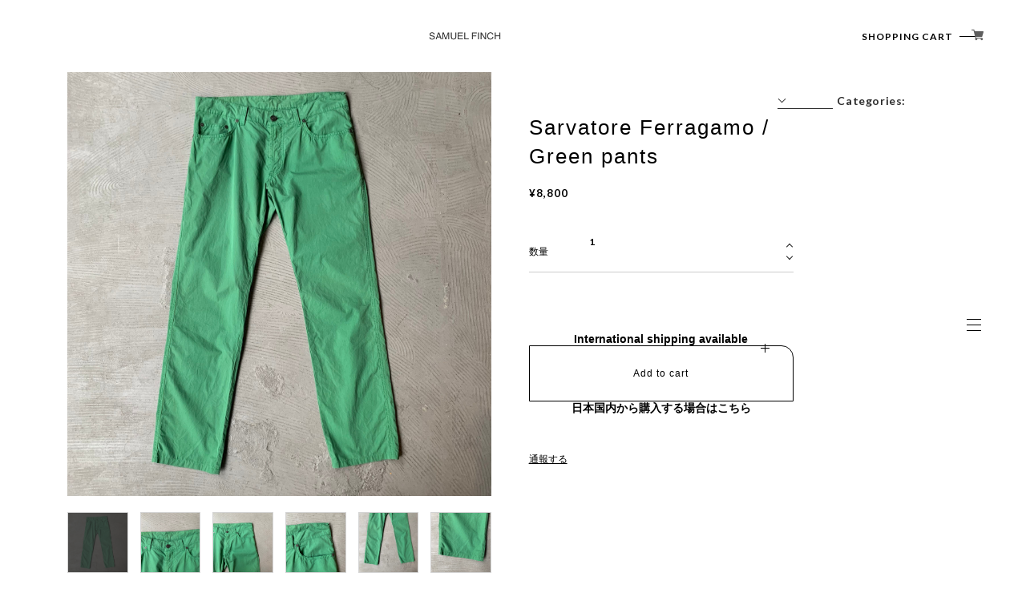

--- FILE ---
content_type: text/html; charset=UTF-8
request_url: https://www.samuelfinch.shop/items/74427329
body_size: 40004
content:
<!DOCTYPE html>
<head>

<link rel="stylesheet" type="text/css" href="https://cf-baseassets.thebase.in/e5d617a6d305f202338f857d3ae165af/asset/shop/BASEshop-c04794395695aab12cc9.css"/>
	<meta charset="utf-8">
	<meta name="copyright" content="BASE">
	<meta name="viewport" content="width=device-width, initial-scale=1.0">
	<title>Sarvatore Ferragamo / Green pants | SAMUEL FINCH / Online store</title>
	<link rel='icon' type='image/png' href='' />
<link rel='apple-touch-icon' sizes='180x180' href='' />
<link rel='apple-touch-icon-precomposed' href='' />

	<script src='/js/jquery-1.8.2.min.js'></script>
	<link rel='canonical' href='https://www.samuelfinch.shop/items/74427329' />


	<meta name="BASE-Theme-Name" content="ABBeY">
	<meta name="BASE-Theme-Version" content="18">

		
		<meta name="description" content="Brand : Salvatore FerragamoColor：GreenMaterial：100% CottonMeasurement : ウエスト86 総丈99 股上24 股下77 ワタリ28 裾幅18.5----------------------------------------------------------------・商品は一点物のVintageになる為、SOLDになった場合全く同じアイテムの再入荷はございません、予めご了承下さい。・採寸方法により、若干の誤差がある場合がございます、予めご了承下さい。・Vintage商品の為、使用感や経年劣化がある場合がございます。ご購入後の返品・交換は受け付けておりませんのでVintage商品にご理解のある方のみご購入をお願い致します。・商品の色味は出来る限り肉眼で見た場合に近いよう調整しておりますが、お手元のブラウザによって見え方が変わることがあります。他にも商品に関するご質問があれば、お気軽にお問い合わせ下さい。" />

<meta property="fb:app_id" content="350947278320210" />
<meta property="og:description" content="Brand : Salvatore FerragamoColor：GreenMaterial：100% CottonMeasurement : ウエスト86 総丈99 股上24 股下77 ワタリ28 裾幅18.5----------------------------------------------------------------・商品は一点物のVintageになる為、SOLDになった場合全く同じアイテムの再入荷はございません、予めご了承下さい。・採寸方法により、若干の誤差がある場合がございます、予めご了承下さい。・Vintage商品の為、使用感や経年劣化がある場合がございます。ご購入後の返品・交換は受け付けておりませんのでVintage商品にご理解のある方のみご購入をお願い致します。・商品の色味は出来る限り肉眼で見た場合に近いよう調整しておりますが、お手元のブラウザによって見え方が変わることがあります。他にも商品に関するご質問があれば、お気軽にお問い合わせ下さい。" />
<meta property="og:title" content="Sarvatore Ferragamo / Green pants | SAMUEL FINCH / Online store " />
<meta property="og:image" content="https://baseec-img-mng.akamaized.net/images/item/origin/18d1c2b4daee3cdba95b858d89cb204e.jpg?imformat=generic&q=90&im=Resize,width=1200,type=normal" />
<meta property="og:url" content="https://www.samuelfinch.shop/items/74427329" />
<meta property="og:site_name" content="SAMUEL FINCH / Online store" />
<meta property="og:type" content="product" />

<meta property="product:price:amount" content="8800" />
<meta property="product:price:currency" content="JPY" />
<meta property="product:product_link" content="https://www.samuelfinch.shop/items/74427329" />

<meta name="twitter:card" content="summary_large_image" />
	<meta name="twitter:url" content="https://www.samuelfinch.shop/items/74427329" />
<meta name="twitter:title" content="Sarvatore Ferragamo / Green pants | SAMUEL FINCH / Online store" />
<meta name="twitter:description" content="Brand : Salvatore FerragamoColor：GreenMaterial：100% CottonMeasurement : ウエスト86 総丈99 股上24 股下77 ワタリ28 裾幅18.5----------------------------------------------------------------・商品は一点物のVintageになる為、SOLDになった場合全く同じアイテムの再入荷はございません、予めご了承下さい。・採寸方法により、若干の誤差がある場合がございます、予めご了承下さい。・Vintage商品の為、使用感や経年劣化がある場合がございます。ご購入後の返品・交換は受け付けておりませんのでVintage商品にご理解のある方のみご購入をお願い致します。・商品の色味は出来る限り肉眼で見た場合に近いよう調整しておりますが、お手元のブラウザによって見え方が変わることがあります。他にも商品に関するご質問があれば、お気軽にお問い合わせ下さい。" />
<meta name="twitter:image" content="https://baseec-img-mng.akamaized.net/images/item/origin/18d1c2b4daee3cdba95b858d89cb204e.jpg?imformat=generic&q=90&im=Resize,width=1200,type=normal" />

	
	
	 
	<link href="https://www.samuelfinch.shop/blog/feed" rel="alternate" type="application/rss+xml" title="Blog | SAMUEL FINCH / Online store">
	
	 

	<link rel="stylesheet" href="https://basefile.akamaized.net/uniel/5fadda8b8a239/style.css">
	<!-- <link rel="stylesheet" href="http://localhost:3000/css/style.css"> -->
	<link rel="stylesheet" href="https://cdnjs.cloudflare.com/ajax/libs/Swiper/3.4.2/css/swiper.min.css">
	<script src="https://cdnjs.cloudflare.com/ajax/libs/Swiper/3.4.2/js/swiper.min.js"></script> 

	<script>

		ParentFit = function () {
			let element = document.getElementsByClassName('js-parent-fit')
			if (element.length <= 0) return
			let l = element.length
			for (let i = 0; i < l; i++) {
				let target = element[i]
				let parent = target.parentNode 
				let w = target.clientWidth
				let h = target.clientHeight
				let pw = parent.clientWidth
				let ph = parent.clientHeight
				if (w < pw) {
					target.style.width = '102%'
					target.style.height = 'auto'
				}
				if  (h < ph) {
					target.style.width = 'auto'
					target.style.height = '102%'
				}
			}
			$(element).addClass('sizeSet') 
		}
		let $window = $(window) 
		let windowWidth = $window.innerWidth()
		let windowWidthBefore = windowWidth
		$window.on('resize',function(){
			setTimeout(function() {
				windowWidth = $window.innerWidth()
				ParentFit()
				windowWidthBefore = windowWidth
			}, 200);
		})
	</script>


	
<style type="text/css">
body { 
        background-image: none;
        background-color: #FFFFFF;
     }
</style>


	<!-- variable-->
	<style>
		.logo-wrap > a,
		.logoImage{
			height:20px; 
		}

		.p-top-mv__copy{
			font-size:100


px;
		}
		.p-about__mv__concept{
			font-size:40px;
		}

		@media screen and (max-width: 800px){
			.p-top-mv__copy{
				font-size:calc(100


px / 2);
			}
			.p-about__mv__concept{
				font-size:calc(40px / 1.6);
			}
		}
		@media screen and (min-width: 801px){
			.p-h__category{
				font-size:14px;
			}
			.appsItemCategoryTag_lowerchild{
				font-size:calc(14px / 1.2);
			}
		}

		.p-about__mv__bg__base,
		.itemDetail__recom,
		.p-top-concept__bg,
		.style-contents::before,
		.inquirySection::before,
		.p-blog.style-contents .blog_title::before,
		.p-blog.style-contents .p-blog__back,
		.p-about__map::before{
						background-color:#FFFFFF;
								}
		body{
			color:#000000;
		}
		#inquiryCompleteSection>a,
		.control-panel,
		.purchaseButton__btn.purchaseButton__btn--addToCart,
		.c-btn:not(.p-top-concept__link){
			border: solid 1px #000000 !important;
		}
		.right-bar{
			background-color:#FFFFFF;
		}
		.right-bar__mv{
			background-color:#FFFFFF; 
		}
		.p-h__navBtn__icon > span {
			background-color:#000000;
		}
		body.half_scroll .p-h__navBtn__icon span{
			background-color:#000000;
		}
		@media screen and (min-width: 801px){
			body.nav-open .p-h__navBtn__icon > span{
				background-color:#000000 !important;
			}
		}
		@media screen and (max-width: 800px){
			.p-h__navBtn__icon > span {
				background-color: #000000 !important;
			}
			.p-h::before{ 
				background-color:#FFFFFF
			}
			.p-h__category{
				color:#000000 !important;
			}
		} 
		.p-h__category{ 
			color:#000000
		}
		body.half_scroll .p-h__category{ 
			color:#2d2d2d 
		}
		.p-h__navBtn::before{
			background-color: #b9b9b9
		} 
		.p-h__navi,.p-h__header__cart{ 
			color:#000000
		} 
		.p-h__navi::before{
			background-color:#FFFFFF
		}
		@media screen and (max-width:800px){ 
			.p-about__map{
				padding-right:0px;
			}
		}
		#moreLink.is-active{
			height:1px !important;
			opacity:0 !important; 
			overflow:hidden !important;
		}
		_:-ms-lang(x)::-ms-backdrop, .p-top-mv__slide__item__inner>div:nth-child(1) .slide-image{
			transform: translateX(0) translate3d(0px, 0px, 0) !important;
		}
		_:-ms-lang(x)::-ms-backdrop, .p-top-mv__slide__item__inner>div:nth-child(2) .slide-image{
			transform: translateX(-33.333%) translate3d(0px, 0px, 0) !important;
		}
		_:-ms-lang(x)::-ms-backdrop, .p-top-mv__slide__item__inner>div:nth-child(3) .slide-image{
			transform: translateX(-66.666%) translate3d(0px, 0px, 0) !important;
		}
		}
		_:-ms-lang(x)::-ms-backdrop, .slide-image{
			transition: opacity .5s !important;
		}
		}
	</style>

	<style></style>

	<script type="text/javascript">
	var _gaq = _gaq || [];
	var gtag = gtag || function(){};
</script>
			<!-- Matomo Tag Manager -->
<script>
  var _mtm = window._mtm = window._mtm || [];
  _mtm.push({
	'mtm.startTime': (new Date().getTime()),
	'event': 'mtm.Start',
	'env': "production",

	
				'shopId': "finch6",

						'itemId': "74427329",
			
  });
  (function() {
    var d=document, g=d.createElement('script'), s=d.getElementsByTagName('script')[0];
    g.async=true; g.src='https://matomo.thebase.com/matomo/js/container_9jiEAfNf.js'; s.parentNode.insertBefore(g,s);
  })();
</script>
<!-- End Matomo Tag Manager -->
	


	<!-- Facebook Pixel Code -->
	<script>
		!function(f,b,e,v,n,t,s){if(f.fbq)return;n=f.fbq=function(){n.callMethod?
			n.callMethod.apply(n,arguments):n.queue.push(arguments)};if(!f._fbq)f._fbq=n;
			n.push=n;n.loaded=!0;n.version='2.0';n.queue=[];t=b.createElement(e);t.async=!0;
			t.src=v;s=b.getElementsByTagName(e)[0];s.parentNode.insertBefore(t,s)}(window,
			document,'script','https://connect.facebook.net/en_US/fbevents.js');

			
		fbq('init', '802869710432963', {}, { agent: 'plthebase' });
		fbq('trackSingle', '802869710432963', 'PageView');

				const viewContentEventId = crypto.randomUUID();
		const viewContentEventIdObj = { eventID: viewContentEventId };
		fbq('trackSingle', '802869710432963', 'ViewContent', {"content_ids":["74427329"],"content_name":"Sarvatore Ferragamo \/ Green pants","content_type":"product","contents":[{"id":"74427329","quantity":1,"item_price":8800}],"currency":"JPY","value":8800}, viewContentEventIdObj);
		data = JSON.parse('{"content_ids":["74427329"],"content_name":"Sarvatore Ferragamo \/ Green pants","content_type":"product","contents":[{"id":"74427329","quantity":1,"item_price":8800}],"currency":"JPY","value":8800}');
		data.event_name = 'ViewContent';
		data.event_id = viewContentEventId;
				if (data) {
			(function(data) {
				window.addEventListener('load', function() {
					$.ajax({
						type: 'POST',
						url: "https://www.samuelfinch.shop/facebook/conversion/",
						dataType: 'json',
						data: data,
						success: function (data) {},
					})
				})
			})(data)
		}

	</script>
	<!-- End Facebook Pixel Code -->



 
<meta name="cot:primaryColor" content="#B98129"><meta name="cot:accentColor" content="#F5A623"><meta name="cot:textColor" content="#371B1A"><meta name="cot:lightTextColor" content="#ffffff"><meta name="cot:complementaryColor" content="#000000"><meta name="cot:titleColor" content="#371B1A">

	

	<script type="text/javascript">
		;window.NREUM||(NREUM={});NREUM.init={distributed_tracing:{enabled:true},privacy:{cookies_enabled:true},ajax:{deny_list:["bam.nr-data.net"]}};

		;NREUM.loader_config={accountID:"2907216",trustKey:"2804831",agentID:"663072695",licenseKey:"NRJS-4c41e18b2dabf750af0",applicationID:"663072695"}
		;NREUM.info={beacon:"bam.nr-data.net",errorBeacon:"bam.nr-data.net",licenseKey:"NRJS-4c41e18b2dabf750af0",applicationID:"663072695",sa:1}

		;/*! For license information please see nr-loader-spa-1.236.0.min.js.LICENSE.txt */
		(()=>{"use strict";var e,t,r={5763:(e,t,r)=>{r.d(t,{P_:()=>l,Mt:()=>g,C5:()=>s,DL:()=>v,OP:()=>T,lF:()=>D,Yu:()=>y,Dg:()=>h,CX:()=>c,GE:()=>b,sU:()=>_});var n=r(8632),i=r(9567);const o={beacon:n.ce.beacon,errorBeacon:n.ce.errorBeacon,licenseKey:void 0,applicationID:void 0,sa:void 0,queueTime:void 0,applicationTime:void 0,ttGuid:void 0,user:void 0,account:void 0,product:void 0,extra:void 0,jsAttributes:{},userAttributes:void 0,atts:void 0,transactionName:void 0,tNamePlain:void 0},a={};function s(e){if(!e)throw new Error("All info objects require an agent identifier!");if(!a[e])throw new Error("Info for ".concat(e," was never set"));return a[e]}function c(e,t){if(!e)throw new Error("All info objects require an agent identifier!");a[e]=(0,i.D)(t,o),(0,n.Qy)(e,a[e],"info")}var u=r(7056);const d=()=>{const e={blockSelector:"[data-nr-block]",maskInputOptions:{password:!0}};return{allow_bfcache:!0,privacy:{cookies_enabled:!0},ajax:{deny_list:void 0,enabled:!0,harvestTimeSeconds:10},distributed_tracing:{enabled:void 0,exclude_newrelic_header:void 0,cors_use_newrelic_header:void 0,cors_use_tracecontext_headers:void 0,allowed_origins:void 0},session:{domain:void 0,expiresMs:u.oD,inactiveMs:u.Hb},ssl:void 0,obfuscate:void 0,jserrors:{enabled:!0,harvestTimeSeconds:10},metrics:{enabled:!0},page_action:{enabled:!0,harvestTimeSeconds:30},page_view_event:{enabled:!0},page_view_timing:{enabled:!0,harvestTimeSeconds:30,long_task:!1},session_trace:{enabled:!0,harvestTimeSeconds:10},harvest:{tooManyRequestsDelay:60},session_replay:{enabled:!1,harvestTimeSeconds:60,sampleRate:.1,errorSampleRate:.1,maskTextSelector:"*",maskAllInputs:!0,get blockClass(){return"nr-block"},get ignoreClass(){return"nr-ignore"},get maskTextClass(){return"nr-mask"},get blockSelector(){return e.blockSelector},set blockSelector(t){e.blockSelector+=",".concat(t)},get maskInputOptions(){return e.maskInputOptions},set maskInputOptions(t){e.maskInputOptions={...t,password:!0}}},spa:{enabled:!0,harvestTimeSeconds:10}}},f={};function l(e){if(!e)throw new Error("All configuration objects require an agent identifier!");if(!f[e])throw new Error("Configuration for ".concat(e," was never set"));return f[e]}function h(e,t){if(!e)throw new Error("All configuration objects require an agent identifier!");f[e]=(0,i.D)(t,d()),(0,n.Qy)(e,f[e],"config")}function g(e,t){if(!e)throw new Error("All configuration objects require an agent identifier!");var r=l(e);if(r){for(var n=t.split("."),i=0;i<n.length-1;i++)if("object"!=typeof(r=r[n[i]]))return;r=r[n[n.length-1]]}return r}const p={accountID:void 0,trustKey:void 0,agentID:void 0,licenseKey:void 0,applicationID:void 0,xpid:void 0},m={};function v(e){if(!e)throw new Error("All loader-config objects require an agent identifier!");if(!m[e])throw new Error("LoaderConfig for ".concat(e," was never set"));return m[e]}function b(e,t){if(!e)throw new Error("All loader-config objects require an agent identifier!");m[e]=(0,i.D)(t,p),(0,n.Qy)(e,m[e],"loader_config")}const y=(0,n.mF)().o;var w=r(385),x=r(6818);const A={buildEnv:x.Re,bytesSent:{},queryBytesSent:{},customTransaction:void 0,disabled:!1,distMethod:x.gF,isolatedBacklog:!1,loaderType:void 0,maxBytes:3e4,offset:Math.floor(w._A?.performance?.timeOrigin||w._A?.performance?.timing?.navigationStart||Date.now()),onerror:void 0,origin:""+w._A.location,ptid:void 0,releaseIds:{},session:void 0,xhrWrappable:"function"==typeof w._A.XMLHttpRequest?.prototype?.addEventListener,version:x.q4},E={};function T(e){if(!e)throw new Error("All runtime objects require an agent identifier!");if(!E[e])throw new Error("Runtime for ".concat(e," was never set"));return E[e]}function _(e,t){if(!e)throw new Error("All runtime objects require an agent identifier!");E[e]=(0,i.D)(t,A),(0,n.Qy)(e,E[e],"runtime")}function D(e){return function(e){try{const t=s(e);return!!t.licenseKey&&!!t.errorBeacon&&!!t.applicationID}catch(e){return!1}}(e)}},9567:(e,t,r)=>{r.d(t,{D:()=>i});var n=r(50);function i(e,t){try{if(!e||"object"!=typeof e)return(0,n.Z)("Setting a Configurable requires an object as input");if(!t||"object"!=typeof t)return(0,n.Z)("Setting a Configurable requires a model to set its initial properties");const r=Object.create(Object.getPrototypeOf(t),Object.getOwnPropertyDescriptors(t)),o=0===Object.keys(r).length?e:r;for(let a in o)if(void 0!==e[a])try{"object"==typeof e[a]&&"object"==typeof t[a]?r[a]=i(e[a],t[a]):r[a]=e[a]}catch(e){(0,n.Z)("An error occurred while setting a property of a Configurable",e)}return r}catch(e){(0,n.Z)("An error occured while setting a Configurable",e)}}},6818:(e,t,r)=>{r.d(t,{Re:()=>i,gF:()=>o,q4:()=>n});const n="1.236.0",i="PROD",o="CDN"},385:(e,t,r)=>{r.d(t,{FN:()=>a,IF:()=>u,Nk:()=>f,Tt:()=>s,_A:()=>o,il:()=>n,pL:()=>c,v6:()=>i,w1:()=>d});const n="undefined"!=typeof window&&!!window.document,i="undefined"!=typeof WorkerGlobalScope&&("undefined"!=typeof self&&self instanceof WorkerGlobalScope&&self.navigator instanceof WorkerNavigator||"undefined"!=typeof globalThis&&globalThis instanceof WorkerGlobalScope&&globalThis.navigator instanceof WorkerNavigator),o=n?window:"undefined"!=typeof WorkerGlobalScope&&("undefined"!=typeof self&&self instanceof WorkerGlobalScope&&self||"undefined"!=typeof globalThis&&globalThis instanceof WorkerGlobalScope&&globalThis),a=""+o?.location,s=/iPad|iPhone|iPod/.test(navigator.userAgent),c=s&&"undefined"==typeof SharedWorker,u=(()=>{const e=navigator.userAgent.match(/Firefox[/\s](\d+\.\d+)/);return Array.isArray(e)&&e.length>=2?+e[1]:0})(),d=Boolean(n&&window.document.documentMode),f=!!navigator.sendBeacon},1117:(e,t,r)=>{r.d(t,{w:()=>o});var n=r(50);const i={agentIdentifier:"",ee:void 0};class o{constructor(e){try{if("object"!=typeof e)return(0,n.Z)("shared context requires an object as input");this.sharedContext={},Object.assign(this.sharedContext,i),Object.entries(e).forEach((e=>{let[t,r]=e;Object.keys(i).includes(t)&&(this.sharedContext[t]=r)}))}catch(e){(0,n.Z)("An error occured while setting SharedContext",e)}}}},8e3:(e,t,r)=>{r.d(t,{L:()=>d,R:()=>c});var n=r(2177),i=r(1284),o=r(4322),a=r(3325);const s={};function c(e,t){const r={staged:!1,priority:a.p[t]||0};u(e),s[e].get(t)||s[e].set(t,r)}function u(e){e&&(s[e]||(s[e]=new Map))}function d(){let e=arguments.length>0&&void 0!==arguments[0]?arguments[0]:"",t=arguments.length>1&&void 0!==arguments[1]?arguments[1]:"feature";if(u(e),!e||!s[e].get(t))return a(t);s[e].get(t).staged=!0;const r=[...s[e]];function a(t){const r=e?n.ee.get(e):n.ee,a=o.X.handlers;if(r.backlog&&a){var s=r.backlog[t],c=a[t];if(c){for(var u=0;s&&u<s.length;++u)f(s[u],c);(0,i.D)(c,(function(e,t){(0,i.D)(t,(function(t,r){r[0].on(e,r[1])}))}))}delete a[t],r.backlog[t]=null,r.emit("drain-"+t,[])}}r.every((e=>{let[t,r]=e;return r.staged}))&&(r.sort(((e,t)=>e[1].priority-t[1].priority)),r.forEach((e=>{let[t]=e;a(t)})))}function f(e,t){var r=e[1];(0,i.D)(t[r],(function(t,r){var n=e[0];if(r[0]===n){var i=r[1],o=e[3],a=e[2];i.apply(o,a)}}))}},2177:(e,t,r)=>{r.d(t,{c:()=>f,ee:()=>u});var n=r(8632),i=r(2210),o=r(1284),a=r(5763),s="nr@context";let c=(0,n.fP)();var u;function d(){}function f(e){return(0,i.X)(e,s,l)}function l(){return new d}function h(){u.aborted=!0,u.backlog={}}c.ee?u=c.ee:(u=function e(t,r){var n={},c={},f={},g=!1;try{g=16===r.length&&(0,a.OP)(r).isolatedBacklog}catch(e){}var p={on:b,addEventListener:b,removeEventListener:y,emit:v,get:x,listeners:w,context:m,buffer:A,abort:h,aborted:!1,isBuffering:E,debugId:r,backlog:g?{}:t&&"object"==typeof t.backlog?t.backlog:{}};return p;function m(e){return e&&e instanceof d?e:e?(0,i.X)(e,s,l):l()}function v(e,r,n,i,o){if(!1!==o&&(o=!0),!u.aborted||i){t&&o&&t.emit(e,r,n);for(var a=m(n),s=w(e),d=s.length,f=0;f<d;f++)s[f].apply(a,r);var l=T()[c[e]];return l&&l.push([p,e,r,a]),a}}function b(e,t){n[e]=w(e).concat(t)}function y(e,t){var r=n[e];if(r)for(var i=0;i<r.length;i++)r[i]===t&&r.splice(i,1)}function w(e){return n[e]||[]}function x(t){return f[t]=f[t]||e(p,t)}function A(e,t){var r=T();p.aborted||(0,o.D)(e,(function(e,n){t=t||"feature",c[n]=t,t in r||(r[t]=[])}))}function E(e){return!!T()[c[e]]}function T(){return p.backlog}}(void 0,"globalEE"),c.ee=u)},5546:(e,t,r)=>{r.d(t,{E:()=>n,p:()=>i});var n=r(2177).ee.get("handle");function i(e,t,r,i,o){o?(o.buffer([e],i),o.emit(e,t,r)):(n.buffer([e],i),n.emit(e,t,r))}},4322:(e,t,r)=>{r.d(t,{X:()=>o});var n=r(5546);o.on=a;var i=o.handlers={};function o(e,t,r,o){a(o||n.E,i,e,t,r)}function a(e,t,r,i,o){o||(o="feature"),e||(e=n.E);var a=t[o]=t[o]||{};(a[r]=a[r]||[]).push([e,i])}},3239:(e,t,r)=>{r.d(t,{bP:()=>s,iz:()=>c,m$:()=>a});var n=r(385);let i=!1,o=!1;try{const e={get passive(){return i=!0,!1},get signal(){return o=!0,!1}};n._A.addEventListener("test",null,e),n._A.removeEventListener("test",null,e)}catch(e){}function a(e,t){return i||o?{capture:!!e,passive:i,signal:t}:!!e}function s(e,t){let r=arguments.length>2&&void 0!==arguments[2]&&arguments[2],n=arguments.length>3?arguments[3]:void 0;window.addEventListener(e,t,a(r,n))}function c(e,t){let r=arguments.length>2&&void 0!==arguments[2]&&arguments[2],n=arguments.length>3?arguments[3]:void 0;document.addEventListener(e,t,a(r,n))}},4402:(e,t,r)=>{r.d(t,{Ht:()=>u,M:()=>c,Rl:()=>a,ky:()=>s});var n=r(385);const i="xxxxxxxx-xxxx-4xxx-yxxx-xxxxxxxxxxxx";function o(e,t){return e?15&e[t]:16*Math.random()|0}function a(){const e=n._A?.crypto||n._A?.msCrypto;let t,r=0;return e&&e.getRandomValues&&(t=e.getRandomValues(new Uint8Array(31))),i.split("").map((e=>"x"===e?o(t,++r).toString(16):"y"===e?(3&o()|8).toString(16):e)).join("")}function s(e){const t=n._A?.crypto||n._A?.msCrypto;let r,i=0;t&&t.getRandomValues&&(r=t.getRandomValues(new Uint8Array(31)));const a=[];for(var s=0;s<e;s++)a.push(o(r,++i).toString(16));return a.join("")}function c(){return s(16)}function u(){return s(32)}},7056:(e,t,r)=>{r.d(t,{Bq:()=>n,Hb:()=>o,oD:()=>i});const n="NRBA",i=144e5,o=18e5},7894:(e,t,r)=>{function n(){return Math.round(performance.now())}r.d(t,{z:()=>n})},7243:(e,t,r)=>{r.d(t,{e:()=>o});var n=r(385),i={};function o(e){if(e in i)return i[e];if(0===(e||"").indexOf("data:"))return{protocol:"data"};let t;var r=n._A?.location,o={};if(n.il)t=document.createElement("a"),t.href=e;else try{t=new URL(e,r.href)}catch(e){return o}o.port=t.port;var a=t.href.split("://");!o.port&&a[1]&&(o.port=a[1].split("/")[0].split("@").pop().split(":")[1]),o.port&&"0"!==o.port||(o.port="https"===a[0]?"443":"80"),o.hostname=t.hostname||r.hostname,o.pathname=t.pathname,o.protocol=a[0],"/"!==o.pathname.charAt(0)&&(o.pathname="/"+o.pathname);var s=!t.protocol||":"===t.protocol||t.protocol===r.protocol,c=t.hostname===r.hostname&&t.port===r.port;return o.sameOrigin=s&&(!t.hostname||c),"/"===o.pathname&&(i[e]=o),o}},50:(e,t,r)=>{function n(e,t){"function"==typeof console.warn&&(console.warn("New Relic: ".concat(e)),t&&console.warn(t))}r.d(t,{Z:()=>n})},2587:(e,t,r)=>{r.d(t,{N:()=>c,T:()=>u});var n=r(2177),i=r(5546),o=r(8e3),a=r(3325);const s={stn:[a.D.sessionTrace],err:[a.D.jserrors,a.D.metrics],ins:[a.D.pageAction],spa:[a.D.spa],sr:[a.D.sessionReplay,a.D.sessionTrace]};function c(e,t){const r=n.ee.get(t);e&&"object"==typeof e&&(Object.entries(e).forEach((e=>{let[t,n]=e;void 0===u[t]&&(s[t]?s[t].forEach((e=>{n?(0,i.p)("feat-"+t,[],void 0,e,r):(0,i.p)("block-"+t,[],void 0,e,r),(0,i.p)("rumresp-"+t,[Boolean(n)],void 0,e,r)})):n&&(0,i.p)("feat-"+t,[],void 0,void 0,r),u[t]=Boolean(n))})),Object.keys(s).forEach((e=>{void 0===u[e]&&(s[e]?.forEach((t=>(0,i.p)("rumresp-"+e,[!1],void 0,t,r))),u[e]=!1)})),(0,o.L)(t,a.D.pageViewEvent))}const u={}},2210:(e,t,r)=>{r.d(t,{X:()=>i});var n=Object.prototype.hasOwnProperty;function i(e,t,r){if(n.call(e,t))return e[t];var i=r();if(Object.defineProperty&&Object.keys)try{return Object.defineProperty(e,t,{value:i,writable:!0,enumerable:!1}),i}catch(e){}return e[t]=i,i}},1284:(e,t,r)=>{r.d(t,{D:()=>n});const n=(e,t)=>Object.entries(e||{}).map((e=>{let[r,n]=e;return t(r,n)}))},4351:(e,t,r)=>{r.d(t,{P:()=>o});var n=r(2177);const i=()=>{const e=new WeakSet;return(t,r)=>{if("object"==typeof r&&null!==r){if(e.has(r))return;e.add(r)}return r}};function o(e){try{return JSON.stringify(e,i())}catch(e){try{n.ee.emit("internal-error",[e])}catch(e){}}}},3960:(e,t,r)=>{r.d(t,{K:()=>a,b:()=>o});var n=r(3239);function i(){return"undefined"==typeof document||"complete"===document.readyState}function o(e,t){if(i())return e();(0,n.bP)("load",e,t)}function a(e){if(i())return e();(0,n.iz)("DOMContentLoaded",e)}},8632:(e,t,r)=>{r.d(t,{EZ:()=>u,Qy:()=>c,ce:()=>o,fP:()=>a,gG:()=>d,mF:()=>s});var n=r(7894),i=r(385);const o={beacon:"bam.nr-data.net",errorBeacon:"bam.nr-data.net"};function a(){return i._A.NREUM||(i._A.NREUM={}),void 0===i._A.newrelic&&(i._A.newrelic=i._A.NREUM),i._A.NREUM}function s(){let e=a();return e.o||(e.o={ST:i._A.setTimeout,SI:i._A.setImmediate,CT:i._A.clearTimeout,XHR:i._A.XMLHttpRequest,REQ:i._A.Request,EV:i._A.Event,PR:i._A.Promise,MO:i._A.MutationObserver,FETCH:i._A.fetch}),e}function c(e,t,r){let i=a();const o=i.initializedAgents||{},s=o[e]||{};return Object.keys(s).length||(s.initializedAt={ms:(0,n.z)(),date:new Date}),i.initializedAgents={...o,[e]:{...s,[r]:t}},i}function u(e,t){a()[e]=t}function d(){return function(){let e=a();const t=e.info||{};e.info={beacon:o.beacon,errorBeacon:o.errorBeacon,...t}}(),function(){let e=a();const t=e.init||{};e.init={...t}}(),s(),function(){let e=a();const t=e.loader_config||{};e.loader_config={...t}}(),a()}},7956:(e,t,r)=>{r.d(t,{N:()=>i});var n=r(3239);function i(e){let t=arguments.length>1&&void 0!==arguments[1]&&arguments[1],r=arguments.length>2?arguments[2]:void 0,i=arguments.length>3?arguments[3]:void 0;return void(0,n.iz)("visibilitychange",(function(){if(t)return void("hidden"==document.visibilityState&&e());e(document.visibilityState)}),r,i)}},1214:(e,t,r)=>{r.d(t,{em:()=>v,u5:()=>N,QU:()=>S,_L:()=>I,Gm:()=>L,Lg:()=>M,gy:()=>U,BV:()=>Q,Kf:()=>ee});var n=r(2177);const i="nr@original";var o=Object.prototype.hasOwnProperty,a=!1;function s(e,t){return e||(e=n.ee),r.inPlace=function(e,t,n,i,o){n||(n="");var a,s,c,u="-"===n.charAt(0);for(c=0;c<t.length;c++)d(a=e[s=t[c]])||(e[s]=r(a,u?s+n:n,i,s,o))},r.flag=i,r;function r(t,r,n,a,s){return d(t)?t:(r||(r=""),nrWrapper[i]=t,u(t,nrWrapper,e),nrWrapper);function nrWrapper(){var i,u,d,f;try{u=this,i=[...arguments],d="function"==typeof n?n(i,u):n||{}}catch(t){c([t,"",[i,u,a],d],e)}o(r+"start",[i,u,a],d,s);try{return f=t.apply(u,i)}catch(e){throw o(r+"err",[i,u,e],d,s),e}finally{o(r+"end",[i,u,f],d,s)}}}function o(r,n,i,o){if(!a||t){var s=a;a=!0;try{e.emit(r,n,i,t,o)}catch(t){c([t,r,n,i],e)}a=s}}}function c(e,t){t||(t=n.ee);try{t.emit("internal-error",e)}catch(e){}}function u(e,t,r){if(Object.defineProperty&&Object.keys)try{return Object.keys(e).forEach((function(r){Object.defineProperty(t,r,{get:function(){return e[r]},set:function(t){return e[r]=t,t}})})),t}catch(e){c([e],r)}for(var n in e)o.call(e,n)&&(t[n]=e[n]);return t}function d(e){return!(e&&e instanceof Function&&e.apply&&!e[i])}var f=r(2210),l=r(385);const h={},g=XMLHttpRequest,p="addEventListener",m="removeEventListener";function v(e){var t=function(e){return(e||n.ee).get("events")}(e);if(h[t.debugId]++)return t;h[t.debugId]=1;var r=s(t,!0);function i(e){r.inPlace(e,[p,m],"-",o)}function o(e,t){return e[1]}return"getPrototypeOf"in Object&&(l.il&&b(document,i),b(l._A,i),b(g.prototype,i)),t.on(p+"-start",(function(e,t){var n=e[1];if(null!==n&&("function"==typeof n||"object"==typeof n)){var i=(0,f.X)(n,"nr@wrapped",(function(){var e={object:function(){if("function"!=typeof n.handleEvent)return;return n.handleEvent.apply(n,arguments)},function:n}[typeof n];return e?r(e,"fn-",null,e.name||"anonymous"):n}));this.wrapped=e[1]=i}})),t.on(m+"-start",(function(e){e[1]=this.wrapped||e[1]})),t}function b(e,t){let r=e;for(;"object"==typeof r&&!Object.prototype.hasOwnProperty.call(r,p);)r=Object.getPrototypeOf(r);for(var n=arguments.length,i=new Array(n>2?n-2:0),o=2;o<n;o++)i[o-2]=arguments[o];r&&t(r,...i)}var y="fetch-",w=y+"body-",x=["arrayBuffer","blob","json","text","formData"],A=l._A.Request,E=l._A.Response,T="prototype",_="nr@context";const D={};function N(e){const t=function(e){return(e||n.ee).get("fetch")}(e);if(!(A&&E&&l._A.fetch))return t;if(D[t.debugId]++)return t;function r(e,r,n){var i=e[r];"function"==typeof i&&(e[r]=function(){var e,r=[...arguments],o={};t.emit(n+"before-start",[r],o),o[_]&&o[_].dt&&(e=o[_].dt);var a=i.apply(this,r);return t.emit(n+"start",[r,e],a),a.then((function(e){return t.emit(n+"end",[null,e],a),e}),(function(e){throw t.emit(n+"end",[e],a),e}))})}return D[t.debugId]=1,x.forEach((e=>{r(A[T],e,w),r(E[T],e,w)})),r(l._A,"fetch",y),t.on(y+"end",(function(e,r){var n=this;if(r){var i=r.headers.get("content-length");null!==i&&(n.rxSize=i),t.emit(y+"done",[null,r],n)}else t.emit(y+"done",[e],n)})),t}const O={},j=["pushState","replaceState"];function S(e){const t=function(e){return(e||n.ee).get("history")}(e);return!l.il||O[t.debugId]++||(O[t.debugId]=1,s(t).inPlace(window.history,j,"-")),t}var P=r(3239);const C={},R=["appendChild","insertBefore","replaceChild"];function I(e){const t=function(e){return(e||n.ee).get("jsonp")}(e);if(!l.il||C[t.debugId])return t;C[t.debugId]=!0;var r=s(t),i=/[?&](?:callback|cb)=([^&#]+)/,o=/(.*)\.([^.]+)/,a=/^(\w+)(\.|$)(.*)$/;function c(e,t){var r=e.match(a),n=r[1],i=r[3];return i?c(i,t[n]):t[n]}return r.inPlace(Node.prototype,R,"dom-"),t.on("dom-start",(function(e){!function(e){if(!e||"string"!=typeof e.nodeName||"script"!==e.nodeName.toLowerCase())return;if("function"!=typeof e.addEventListener)return;var n=(a=e.src,s=a.match(i),s?s[1]:null);var a,s;if(!n)return;var u=function(e){var t=e.match(o);if(t&&t.length>=3)return{key:t[2],parent:c(t[1],window)};return{key:e,parent:window}}(n);if("function"!=typeof u.parent[u.key])return;var d={};function f(){t.emit("jsonp-end",[],d),e.removeEventListener("load",f,(0,P.m$)(!1)),e.removeEventListener("error",l,(0,P.m$)(!1))}function l(){t.emit("jsonp-error",[],d),t.emit("jsonp-end",[],d),e.removeEventListener("load",f,(0,P.m$)(!1)),e.removeEventListener("error",l,(0,P.m$)(!1))}r.inPlace(u.parent,[u.key],"cb-",d),e.addEventListener("load",f,(0,P.m$)(!1)),e.addEventListener("error",l,(0,P.m$)(!1)),t.emit("new-jsonp",[e.src],d)}(e[0])})),t}var k=r(5763);const H={};function L(e){const t=function(e){return(e||n.ee).get("mutation")}(e);if(!l.il||H[t.debugId])return t;H[t.debugId]=!0;var r=s(t),i=k.Yu.MO;return i&&(window.MutationObserver=function(e){return this instanceof i?new i(r(e,"fn-")):i.apply(this,arguments)},MutationObserver.prototype=i.prototype),t}const z={};function M(e){const t=function(e){return(e||n.ee).get("promise")}(e);if(z[t.debugId])return t;z[t.debugId]=!0;var r=n.c,o=s(t),a=k.Yu.PR;return a&&function(){function e(r){var n=t.context(),i=o(r,"executor-",n,null,!1);const s=Reflect.construct(a,[i],e);return t.context(s).getCtx=function(){return n},s}l._A.Promise=e,Object.defineProperty(e,"name",{value:"Promise"}),e.toString=function(){return a.toString()},Object.setPrototypeOf(e,a),["all","race"].forEach((function(r){const n=a[r];e[r]=function(e){let i=!1;[...e||[]].forEach((e=>{this.resolve(e).then(a("all"===r),a(!1))}));const o=n.apply(this,arguments);return o;function a(e){return function(){t.emit("propagate",[null,!i],o,!1,!1),i=i||!e}}}})),["resolve","reject"].forEach((function(r){const n=a[r];e[r]=function(e){const r=n.apply(this,arguments);return e!==r&&t.emit("propagate",[e,!0],r,!1,!1),r}})),e.prototype=a.prototype;const n=a.prototype.then;a.prototype.then=function(){var e=this,i=r(e);i.promise=e;for(var a=arguments.length,s=new Array(a),c=0;c<a;c++)s[c]=arguments[c];s[0]=o(s[0],"cb-",i,null,!1),s[1]=o(s[1],"cb-",i,null,!1);const u=n.apply(this,s);return i.nextPromise=u,t.emit("propagate",[e,!0],u,!1,!1),u},a.prototype.then[i]=n,t.on("executor-start",(function(e){e[0]=o(e[0],"resolve-",this,null,!1),e[1]=o(e[1],"resolve-",this,null,!1)})),t.on("executor-err",(function(e,t,r){e[1](r)})),t.on("cb-end",(function(e,r,n){t.emit("propagate",[n,!0],this.nextPromise,!1,!1)})),t.on("propagate",(function(e,r,n){this.getCtx&&!r||(this.getCtx=function(){if(e instanceof Promise)var r=t.context(e);return r&&r.getCtx?r.getCtx():this})}))}(),t}const B={},F="requestAnimationFrame";function U(e){const t=function(e){return(e||n.ee).get("raf")}(e);if(!l.il||B[t.debugId]++)return t;B[t.debugId]=1;var r=s(t);return r.inPlace(window,[F],"raf-"),t.on("raf-start",(function(e){e[0]=r(e[0],"fn-")})),t}const q={},G="setTimeout",V="setInterval",X="clearTimeout",W="-start",Z="-",$=[G,"setImmediate",V,X,"clearImmediate"];function Q(e){const t=function(e){return(e||n.ee).get("timer")}(e);if(q[t.debugId]++)return t;q[t.debugId]=1;var r=s(t);return r.inPlace(l._A,$.slice(0,2),G+Z),r.inPlace(l._A,$.slice(2,3),V+Z),r.inPlace(l._A,$.slice(3),X+Z),t.on(V+W,(function(e,t,n){e[0]=r(e[0],"fn-",null,n)})),t.on(G+W,(function(e,t,n){this.method=n,this.timerDuration=isNaN(e[1])?0:+e[1],e[0]=r(e[0],"fn-",this,n)})),t}var Y=r(50);const K={},J=["open","send"];function ee(e){var t=e||n.ee;const r=function(e){return(e||n.ee).get("xhr")}(t);if(K[r.debugId]++)return r;K[r.debugId]=1,v(t);var i=s(r),o=k.Yu.XHR,a=k.Yu.MO,c=k.Yu.PR,u=k.Yu.SI,d="readystatechange",f=["onload","onerror","onabort","onloadstart","onloadend","onprogress","ontimeout"],h=[],g=l._A.XMLHttpRequest.listeners,p=l._A.XMLHttpRequest=function(e){var t=new o(e);function n(){try{r.emit("new-xhr",[t],t),t.addEventListener(d,b,(0,P.m$)(!1))}catch(e){(0,Y.Z)("An error occured while intercepting XHR",e);try{r.emit("internal-error",[e])}catch(e){}}}return this.listeners=g?[...g,n]:[n],this.listeners.forEach((e=>e())),t};function m(e,t){i.inPlace(t,["onreadystatechange"],"fn-",E)}function b(){var e=this,t=r.context(e);e.readyState>3&&!t.resolved&&(t.resolved=!0,r.emit("xhr-resolved",[],e)),i.inPlace(e,f,"fn-",E)}if(function(e,t){for(var r in e)t[r]=e[r]}(o,p),p.prototype=o.prototype,i.inPlace(p.prototype,J,"-xhr-",E),r.on("send-xhr-start",(function(e,t){m(e,t),function(e){h.push(e),a&&(y?y.then(A):u?u(A):(w=-w,x.data=w))}(t)})),r.on("open-xhr-start",m),a){var y=c&&c.resolve();if(!u&&!c){var w=1,x=document.createTextNode(w);new a(A).observe(x,{characterData:!0})}}else t.on("fn-end",(function(e){e[0]&&e[0].type===d||A()}));function A(){for(var e=0;e<h.length;e++)m(0,h[e]);h.length&&(h=[])}function E(e,t){return t}return r}},7825:(e,t,r)=>{r.d(t,{t:()=>n});const n=r(3325).D.ajax},6660:(e,t,r)=>{r.d(t,{A:()=>i,t:()=>n});const n=r(3325).D.jserrors,i="nr@seenError"},3081:(e,t,r)=>{r.d(t,{gF:()=>o,mY:()=>i,t9:()=>n,vz:()=>s,xS:()=>a});const n=r(3325).D.metrics,i="sm",o="cm",a="storeSupportabilityMetrics",s="storeEventMetrics"},4649:(e,t,r)=>{r.d(t,{t:()=>n});const n=r(3325).D.pageAction},7633:(e,t,r)=>{r.d(t,{Dz:()=>i,OJ:()=>a,qw:()=>o,t9:()=>n});const n=r(3325).D.pageViewEvent,i="firstbyte",o="domcontent",a="windowload"},9251:(e,t,r)=>{r.d(t,{t:()=>n});const n=r(3325).D.pageViewTiming},3614:(e,t,r)=>{r.d(t,{BST_RESOURCE:()=>i,END:()=>s,FEATURE_NAME:()=>n,FN_END:()=>u,FN_START:()=>c,PUSH_STATE:()=>d,RESOURCE:()=>o,START:()=>a});const n=r(3325).D.sessionTrace,i="bstResource",o="resource",a="-start",s="-end",c="fn"+a,u="fn"+s,d="pushState"},7836:(e,t,r)=>{r.d(t,{BODY:()=>A,CB_END:()=>E,CB_START:()=>u,END:()=>x,FEATURE_NAME:()=>i,FETCH:()=>_,FETCH_BODY:()=>v,FETCH_DONE:()=>m,FETCH_START:()=>p,FN_END:()=>c,FN_START:()=>s,INTERACTION:()=>l,INTERACTION_API:()=>d,INTERACTION_EVENTS:()=>o,JSONP_END:()=>b,JSONP_NODE:()=>g,JS_TIME:()=>T,MAX_TIMER_BUDGET:()=>a,REMAINING:()=>f,SPA_NODE:()=>h,START:()=>w,originalSetTimeout:()=>y});var n=r(5763);const i=r(3325).D.spa,o=["click","submit","keypress","keydown","keyup","change"],a=999,s="fn-start",c="fn-end",u="cb-start",d="api-ixn-",f="remaining",l="interaction",h="spaNode",g="jsonpNode",p="fetch-start",m="fetch-done",v="fetch-body-",b="jsonp-end",y=n.Yu.ST,w="-start",x="-end",A="-body",E="cb"+x,T="jsTime",_="fetch"},5938:(e,t,r)=>{r.d(t,{W:()=>o});var n=r(5763),i=r(2177);class o{constructor(e,t,r){this.agentIdentifier=e,this.aggregator=t,this.ee=i.ee.get(e,(0,n.OP)(this.agentIdentifier).isolatedBacklog),this.featureName=r,this.blocked=!1}}},9144:(e,t,r)=>{r.d(t,{j:()=>m});var n=r(3325),i=r(5763),o=r(5546),a=r(2177),s=r(7894),c=r(8e3),u=r(3960),d=r(385),f=r(50),l=r(3081),h=r(8632);function g(){const e=(0,h.gG)();["setErrorHandler","finished","addToTrace","inlineHit","addRelease","addPageAction","setCurrentRouteName","setPageViewName","setCustomAttribute","interaction","noticeError","setUserId"].forEach((t=>{e[t]=function(){for(var r=arguments.length,n=new Array(r),i=0;i<r;i++)n[i]=arguments[i];return function(t){for(var r=arguments.length,n=new Array(r>1?r-1:0),i=1;i<r;i++)n[i-1]=arguments[i];let o=[];return Object.values(e.initializedAgents).forEach((e=>{e.exposed&&e.api[t]&&o.push(e.api[t](...n))})),o.length>1?o:o[0]}(t,...n)}}))}var p=r(2587);function m(e){let t=arguments.length>1&&void 0!==arguments[1]?arguments[1]:{},m=arguments.length>2?arguments[2]:void 0,v=arguments.length>3?arguments[3]:void 0,{init:b,info:y,loader_config:w,runtime:x={loaderType:m},exposed:A=!0}=t;const E=(0,h.gG)();y||(b=E.init,y=E.info,w=E.loader_config),(0,i.Dg)(e,b||{}),(0,i.GE)(e,w||{}),(0,i.sU)(e,x),y.jsAttributes??={},d.v6&&(y.jsAttributes.isWorker=!0),(0,i.CX)(e,y),g();const T=function(e,t){t||(0,c.R)(e,"api");const h={};var g=a.ee.get(e),p=g.get("tracer"),m="api-",v=m+"ixn-";function b(t,r,n,o){const a=(0,i.C5)(e);return null===r?delete a.jsAttributes[t]:(0,i.CX)(e,{...a,jsAttributes:{...a.jsAttributes,[t]:r}}),x(m,n,!0,o||null===r?"session":void 0)(t,r)}function y(){}["setErrorHandler","finished","addToTrace","inlineHit","addRelease"].forEach((e=>h[e]=x(m,e,!0,"api"))),h.addPageAction=x(m,"addPageAction",!0,n.D.pageAction),h.setCurrentRouteName=x(m,"routeName",!0,n.D.spa),h.setPageViewName=function(t,r){if("string"==typeof t)return"/"!==t.charAt(0)&&(t="/"+t),(0,i.OP)(e).customTransaction=(r||"http://custom.transaction")+t,x(m,"setPageViewName",!0)()},h.setCustomAttribute=function(e,t){let r=arguments.length>2&&void 0!==arguments[2]&&arguments[2];if("string"==typeof e){if(["string","number"].includes(typeof t)||null===t)return b(e,t,"setCustomAttribute",r);(0,f.Z)("Failed to execute setCustomAttribute.\nNon-null value must be a string or number type, but a type of <".concat(typeof t,"> was provided."))}else(0,f.Z)("Failed to execute setCustomAttribute.\nName must be a string type, but a type of <".concat(typeof e,"> was provided."))},h.setUserId=function(e){if("string"==typeof e||null===e)return b("enduser.id",e,"setUserId",!0);(0,f.Z)("Failed to execute setUserId.\nNon-null value must be a string type, but a type of <".concat(typeof e,"> was provided."))},h.interaction=function(){return(new y).get()};var w=y.prototype={createTracer:function(e,t){var r={},i=this,a="function"==typeof t;return(0,o.p)(v+"tracer",[(0,s.z)(),e,r],i,n.D.spa,g),function(){if(p.emit((a?"":"no-")+"fn-start",[(0,s.z)(),i,a],r),a)try{return t.apply(this,arguments)}catch(e){throw p.emit("fn-err",[arguments,this,"string"==typeof e?new Error(e):e],r),e}finally{p.emit("fn-end",[(0,s.z)()],r)}}}};function x(e,t,r,i){return function(){return(0,o.p)(l.xS,["API/"+t+"/called"],void 0,n.D.metrics,g),i&&(0,o.p)(e+t,[(0,s.z)(),...arguments],r?null:this,i,g),r?void 0:this}}function A(){r.e(439).then(r.bind(r,7438)).then((t=>{let{setAPI:r}=t;r(e),(0,c.L)(e,"api")})).catch((()=>(0,f.Z)("Downloading runtime APIs failed...")))}return["actionText","setName","setAttribute","save","ignore","onEnd","getContext","end","get"].forEach((e=>{w[e]=x(v,e,void 0,n.D.spa)})),h.noticeError=function(e,t){"string"==typeof e&&(e=new Error(e)),(0,o.p)(l.xS,["API/noticeError/called"],void 0,n.D.metrics,g),(0,o.p)("err",[e,(0,s.z)(),!1,t],void 0,n.D.jserrors,g)},d.il?(0,u.b)((()=>A()),!0):A(),h}(e,v);return(0,h.Qy)(e,T,"api"),(0,h.Qy)(e,A,"exposed"),(0,h.EZ)("activatedFeatures",p.T),T}},3325:(e,t,r)=>{r.d(t,{D:()=>n,p:()=>i});const n={ajax:"ajax",jserrors:"jserrors",metrics:"metrics",pageAction:"page_action",pageViewEvent:"page_view_event",pageViewTiming:"page_view_timing",sessionReplay:"session_replay",sessionTrace:"session_trace",spa:"spa"},i={[n.pageViewEvent]:1,[n.pageViewTiming]:2,[n.metrics]:3,[n.jserrors]:4,[n.ajax]:5,[n.sessionTrace]:6,[n.pageAction]:7,[n.spa]:8,[n.sessionReplay]:9}}},n={};function i(e){var t=n[e];if(void 0!==t)return t.exports;var o=n[e]={exports:{}};return r[e](o,o.exports,i),o.exports}i.m=r,i.d=(e,t)=>{for(var r in t)i.o(t,r)&&!i.o(e,r)&&Object.defineProperty(e,r,{enumerable:!0,get:t[r]})},i.f={},i.e=e=>Promise.all(Object.keys(i.f).reduce(((t,r)=>(i.f[r](e,t),t)),[])),i.u=e=>(({78:"page_action-aggregate",147:"metrics-aggregate",242:"session-manager",317:"jserrors-aggregate",348:"page_view_timing-aggregate",412:"lazy-feature-loader",439:"async-api",538:"recorder",590:"session_replay-aggregate",675:"compressor",733:"session_trace-aggregate",786:"page_view_event-aggregate",873:"spa-aggregate",898:"ajax-aggregate"}[e]||e)+"."+{78:"ac76d497",147:"3dc53903",148:"1a20d5fe",242:"2a64278a",317:"49e41428",348:"bd6de33a",412:"2f55ce66",439:"30bd804e",538:"1b18459f",590:"cf0efb30",675:"ae9f91a8",733:"83105561",786:"06482edd",860:"03a8b7a5",873:"e6b09d52",898:"998ef92b"}[e]+"-1.236.0.min.js"),i.o=(e,t)=>Object.prototype.hasOwnProperty.call(e,t),e={},t="NRBA:",i.l=(r,n,o,a)=>{if(e[r])e[r].push(n);else{var s,c;if(void 0!==o)for(var u=document.getElementsByTagName("script"),d=0;d<u.length;d++){var f=u[d];if(f.getAttribute("src")==r||f.getAttribute("data-webpack")==t+o){s=f;break}}s||(c=!0,(s=document.createElement("script")).charset="utf-8",s.timeout=120,i.nc&&s.setAttribute("nonce",i.nc),s.setAttribute("data-webpack",t+o),s.src=r),e[r]=[n];var l=(t,n)=>{s.onerror=s.onload=null,clearTimeout(h);var i=e[r];if(delete e[r],s.parentNode&&s.parentNode.removeChild(s),i&&i.forEach((e=>e(n))),t)return t(n)},h=setTimeout(l.bind(null,void 0,{type:"timeout",target:s}),12e4);s.onerror=l.bind(null,s.onerror),s.onload=l.bind(null,s.onload),c&&document.head.appendChild(s)}},i.r=e=>{"undefined"!=typeof Symbol&&Symbol.toStringTag&&Object.defineProperty(e,Symbol.toStringTag,{value:"Module"}),Object.defineProperty(e,"__esModule",{value:!0})},i.j=364,i.p="https://js-agent.newrelic.com/",(()=>{var e={364:0,953:0};i.f.j=(t,r)=>{var n=i.o(e,t)?e[t]:void 0;if(0!==n)if(n)r.push(n[2]);else{var o=new Promise(((r,i)=>n=e[t]=[r,i]));r.push(n[2]=o);var a=i.p+i.u(t),s=new Error;i.l(a,(r=>{if(i.o(e,t)&&(0!==(n=e[t])&&(e[t]=void 0),n)){var o=r&&("load"===r.type?"missing":r.type),a=r&&r.target&&r.target.src;s.message="Loading chunk "+t+" failed.\n("+o+": "+a+")",s.name="ChunkLoadError",s.type=o,s.request=a,n[1](s)}}),"chunk-"+t,t)}};var t=(t,r)=>{var n,o,[a,s,c]=r,u=0;if(a.some((t=>0!==e[t]))){for(n in s)i.o(s,n)&&(i.m[n]=s[n]);if(c)c(i)}for(t&&t(r);u<a.length;u++)o=a[u],i.o(e,o)&&e[o]&&e[o][0](),e[o]=0},r=window.webpackChunkNRBA=window.webpackChunkNRBA||[];r.forEach(t.bind(null,0)),r.push=t.bind(null,r.push.bind(r))})();var o={};(()=>{i.r(o);var e=i(3325),t=i(5763);const r=Object.values(e.D);function n(e){const n={};return r.forEach((r=>{n[r]=function(e,r){return!1!==(0,t.Mt)(r,"".concat(e,".enabled"))}(r,e)})),n}var a=i(9144);var s=i(5546),c=i(385),u=i(8e3),d=i(5938),f=i(3960),l=i(50);class h extends d.W{constructor(e,t,r){let n=!(arguments.length>3&&void 0!==arguments[3])||arguments[3];super(e,t,r),this.auto=n,this.abortHandler,this.featAggregate,this.onAggregateImported,n&&(0,u.R)(e,r)}importAggregator(){let e=arguments.length>0&&void 0!==arguments[0]?arguments[0]:{};if(this.featAggregate||!this.auto)return;const r=c.il&&!0===(0,t.Mt)(this.agentIdentifier,"privacy.cookies_enabled");let n;this.onAggregateImported=new Promise((e=>{n=e}));const o=async()=>{let t;try{if(r){const{setupAgentSession:e}=await Promise.all([i.e(860),i.e(242)]).then(i.bind(i,3228));t=e(this.agentIdentifier)}}catch(e){(0,l.Z)("A problem occurred when starting up session manager. This page will not start or extend any session.",e)}try{if(!this.shouldImportAgg(this.featureName,t))return void(0,u.L)(this.agentIdentifier,this.featureName);const{lazyFeatureLoader:r}=await i.e(412).then(i.bind(i,8582)),{Aggregate:o}=await r(this.featureName,"aggregate");this.featAggregate=new o(this.agentIdentifier,this.aggregator,e),n(!0)}catch(e){(0,l.Z)("Downloading and initializing ".concat(this.featureName," failed..."),e),this.abortHandler?.(),n(!1)}};c.il?(0,f.b)((()=>o()),!0):o()}shouldImportAgg(r,n){return r!==e.D.sessionReplay||!1!==(0,t.Mt)(this.agentIdentifier,"session_trace.enabled")&&(!!n?.isNew||!!n?.state.sessionReplay)}}var g=i(7633),p=i(7894);class m extends h{static featureName=g.t9;constructor(r,n){let i=!(arguments.length>2&&void 0!==arguments[2])||arguments[2];if(super(r,n,g.t9,i),("undefined"==typeof PerformanceNavigationTiming||c.Tt)&&"undefined"!=typeof PerformanceTiming){const n=(0,t.OP)(r);n[g.Dz]=Math.max(Date.now()-n.offset,0),(0,f.K)((()=>n[g.qw]=Math.max((0,p.z)()-n[g.Dz],0))),(0,f.b)((()=>{const t=(0,p.z)();n[g.OJ]=Math.max(t-n[g.Dz],0),(0,s.p)("timing",["load",t],void 0,e.D.pageViewTiming,this.ee)}))}this.importAggregator()}}var v=i(1117),b=i(1284);class y extends v.w{constructor(e){super(e),this.aggregatedData={}}store(e,t,r,n,i){var o=this.getBucket(e,t,r,i);return o.metrics=function(e,t){t||(t={count:0});return t.count+=1,(0,b.D)(e,(function(e,r){t[e]=w(r,t[e])})),t}(n,o.metrics),o}merge(e,t,r,n,i){var o=this.getBucket(e,t,n,i);if(o.metrics){var a=o.metrics;a.count+=r.count,(0,b.D)(r,(function(e,t){if("count"!==e){var n=a[e],i=r[e];i&&!i.c?a[e]=w(i.t,n):a[e]=function(e,t){if(!t)return e;t.c||(t=x(t.t));return t.min=Math.min(e.min,t.min),t.max=Math.max(e.max,t.max),t.t+=e.t,t.sos+=e.sos,t.c+=e.c,t}(i,a[e])}}))}else o.metrics=r}storeMetric(e,t,r,n){var i=this.getBucket(e,t,r);return i.stats=w(n,i.stats),i}getBucket(e,t,r,n){this.aggregatedData[e]||(this.aggregatedData[e]={});var i=this.aggregatedData[e][t];return i||(i=this.aggregatedData[e][t]={params:r||{}},n&&(i.custom=n)),i}get(e,t){return t?this.aggregatedData[e]&&this.aggregatedData[e][t]:this.aggregatedData[e]}take(e){for(var t={},r="",n=!1,i=0;i<e.length;i++)t[r=e[i]]=A(this.aggregatedData[r]),t[r].length&&(n=!0),delete this.aggregatedData[r];return n?t:null}}function w(e,t){return null==e?function(e){e?e.c++:e={c:1};return e}(t):t?(t.c||(t=x(t.t)),t.c+=1,t.t+=e,t.sos+=e*e,e>t.max&&(t.max=e),e<t.min&&(t.min=e),t):{t:e}}function x(e){return{t:e,min:e,max:e,sos:e*e,c:1}}function A(e){return"object"!=typeof e?[]:(0,b.D)(e,E)}function E(e,t){return t}var T=i(8632),_=i(4402),D=i(4351);var N=i(7956),O=i(3239),j=i(9251);class S extends h{static featureName=j.t;constructor(e,r){let n=!(arguments.length>2&&void 0!==arguments[2])||arguments[2];super(e,r,j.t,n),c.il&&((0,t.OP)(e).initHidden=Boolean("hidden"===document.visibilityState),(0,N.N)((()=>(0,s.p)("docHidden",[(0,p.z)()],void 0,j.t,this.ee)),!0),(0,O.bP)("pagehide",(()=>(0,s.p)("winPagehide",[(0,p.z)()],void 0,j.t,this.ee))),this.importAggregator())}}var P=i(3081);class C extends h{static featureName=P.t9;constructor(e,t){let r=!(arguments.length>2&&void 0!==arguments[2])||arguments[2];super(e,t,P.t9,r),this.importAggregator()}}var R,I=i(2210),k=i(1214),H=i(2177),L={};try{R=localStorage.getItem("__nr_flags").split(","),console&&"function"==typeof console.log&&(L.console=!0,-1!==R.indexOf("dev")&&(L.dev=!0),-1!==R.indexOf("nr_dev")&&(L.nrDev=!0))}catch(e){}function z(e){try{L.console&&z(e)}catch(e){}}L.nrDev&&H.ee.on("internal-error",(function(e){z(e.stack)})),L.dev&&H.ee.on("fn-err",(function(e,t,r){z(r.stack)})),L.dev&&(z("NR AGENT IN DEVELOPMENT MODE"),z("flags: "+(0,b.D)(L,(function(e,t){return e})).join(", ")));var M=i(6660);class B extends h{static featureName=M.t;constructor(r,n){let i=!(arguments.length>2&&void 0!==arguments[2])||arguments[2];super(r,n,M.t,i),this.skipNext=0;try{this.removeOnAbort=new AbortController}catch(e){}const o=this;o.ee.on("fn-start",(function(e,t,r){o.abortHandler&&(o.skipNext+=1)})),o.ee.on("fn-err",(function(t,r,n){o.abortHandler&&!n[M.A]&&((0,I.X)(n,M.A,(function(){return!0})),this.thrown=!0,(0,s.p)("err",[n,(0,p.z)()],void 0,e.D.jserrors,o.ee))})),o.ee.on("fn-end",(function(){o.abortHandler&&!this.thrown&&o.skipNext>0&&(o.skipNext-=1)})),o.ee.on("internal-error",(function(t){(0,s.p)("ierr",[t,(0,p.z)(),!0],void 0,e.D.jserrors,o.ee)})),this.origOnerror=c._A.onerror,c._A.onerror=this.onerrorHandler.bind(this),c._A.addEventListener("unhandledrejection",(t=>{const r=function(e){let t="Unhandled Promise Rejection: ";if(e instanceof Error)try{return e.message=t+e.message,e}catch(t){return e}if(void 0===e)return new Error(t);try{return new Error(t+(0,D.P)(e))}catch(e){return new Error(t)}}(t.reason);(0,s.p)("err",[r,(0,p.z)(),!1,{unhandledPromiseRejection:1}],void 0,e.D.jserrors,this.ee)}),(0,O.m$)(!1,this.removeOnAbort?.signal)),(0,k.gy)(this.ee),(0,k.BV)(this.ee),(0,k.em)(this.ee),(0,t.OP)(r).xhrWrappable&&(0,k.Kf)(this.ee),this.abortHandler=this.#e,this.importAggregator()}#e(){this.removeOnAbort?.abort(),this.abortHandler=void 0}onerrorHandler(t,r,n,i,o){"function"==typeof this.origOnerror&&this.origOnerror(...arguments);try{this.skipNext?this.skipNext-=1:(0,s.p)("err",[o||new F(t,r,n),(0,p.z)()],void 0,e.D.jserrors,this.ee)}catch(t){try{(0,s.p)("ierr",[t,(0,p.z)(),!0],void 0,e.D.jserrors,this.ee)}catch(e){}}return!1}}function F(e,t,r){this.message=e||"Uncaught error with no additional information",this.sourceURL=t,this.line=r}let U=1;const q="nr@id";function G(e){const t=typeof e;return!e||"object"!==t&&"function"!==t?-1:e===c._A?0:(0,I.X)(e,q,(function(){return U++}))}function V(e){if("string"==typeof e&&e.length)return e.length;if("object"==typeof e){if("undefined"!=typeof ArrayBuffer&&e instanceof ArrayBuffer&&e.byteLength)return e.byteLength;if("undefined"!=typeof Blob&&e instanceof Blob&&e.size)return e.size;if(!("undefined"!=typeof FormData&&e instanceof FormData))try{return(0,D.P)(e).length}catch(e){return}}}var X=i(7243);class W{constructor(e){this.agentIdentifier=e,this.generateTracePayload=this.generateTracePayload.bind(this),this.shouldGenerateTrace=this.shouldGenerateTrace.bind(this)}generateTracePayload(e){if(!this.shouldGenerateTrace(e))return null;var r=(0,t.DL)(this.agentIdentifier);if(!r)return null;var n=(r.accountID||"").toString()||null,i=(r.agentID||"").toString()||null,o=(r.trustKey||"").toString()||null;if(!n||!i)return null;var a=(0,_.M)(),s=(0,_.Ht)(),c=Date.now(),u={spanId:a,traceId:s,timestamp:c};return(e.sameOrigin||this.isAllowedOrigin(e)&&this.useTraceContextHeadersForCors())&&(u.traceContextParentHeader=this.generateTraceContextParentHeader(a,s),u.traceContextStateHeader=this.generateTraceContextStateHeader(a,c,n,i,o)),(e.sameOrigin&&!this.excludeNewrelicHeader()||!e.sameOrigin&&this.isAllowedOrigin(e)&&this.useNewrelicHeaderForCors())&&(u.newrelicHeader=this.generateTraceHeader(a,s,c,n,i,o)),u}generateTraceContextParentHeader(e,t){return"00-"+t+"-"+e+"-01"}generateTraceContextStateHeader(e,t,r,n,i){return i+"@nr=0-1-"+r+"-"+n+"-"+e+"----"+t}generateTraceHeader(e,t,r,n,i,o){if(!("function"==typeof c._A?.btoa))return null;var a={v:[0,1],d:{ty:"Browser",ac:n,ap:i,id:e,tr:t,ti:r}};return o&&n!==o&&(a.d.tk=o),btoa((0,D.P)(a))}shouldGenerateTrace(e){return this.isDtEnabled()&&this.isAllowedOrigin(e)}isAllowedOrigin(e){var r=!1,n={};if((0,t.Mt)(this.agentIdentifier,"distributed_tracing")&&(n=(0,t.P_)(this.agentIdentifier).distributed_tracing),e.sameOrigin)r=!0;else if(n.allowed_origins instanceof Array)for(var i=0;i<n.allowed_origins.length;i++){var o=(0,X.e)(n.allowed_origins[i]);if(e.hostname===o.hostname&&e.protocol===o.protocol&&e.port===o.port){r=!0;break}}return r}isDtEnabled(){var e=(0,t.Mt)(this.agentIdentifier,"distributed_tracing");return!!e&&!!e.enabled}excludeNewrelicHeader(){var e=(0,t.Mt)(this.agentIdentifier,"distributed_tracing");return!!e&&!!e.exclude_newrelic_header}useNewrelicHeaderForCors(){var e=(0,t.Mt)(this.agentIdentifier,"distributed_tracing");return!!e&&!1!==e.cors_use_newrelic_header}useTraceContextHeadersForCors(){var e=(0,t.Mt)(this.agentIdentifier,"distributed_tracing");return!!e&&!!e.cors_use_tracecontext_headers}}var Z=i(7825),$=["load","error","abort","timeout"],Q=$.length,Y=t.Yu.REQ,K=c._A.XMLHttpRequest;class J extends h{static featureName=Z.t;constructor(r,n){let i=!(arguments.length>2&&void 0!==arguments[2])||arguments[2];super(r,n,Z.t,i),(0,t.OP)(r).xhrWrappable&&(this.dt=new W(r),this.handler=(e,t,r,n)=>(0,s.p)(e,t,r,n,this.ee),(0,k.u5)(this.ee),(0,k.Kf)(this.ee),function(r,n,i,o){function a(e){var t=this;t.totalCbs=0,t.called=0,t.cbTime=0,t.end=E,t.ended=!1,t.xhrGuids={},t.lastSize=null,t.loadCaptureCalled=!1,t.params=this.params||{},t.metrics=this.metrics||{},e.addEventListener("load",(function(r){_(t,e)}),(0,O.m$)(!1)),c.IF||e.addEventListener("progress",(function(e){t.lastSize=e.loaded}),(0,O.m$)(!1))}function s(e){this.params={method:e[0]},T(this,e[1]),this.metrics={}}function u(e,n){var i=(0,t.DL)(r);i.xpid&&this.sameOrigin&&n.setRequestHeader("X-NewRelic-ID",i.xpid);var a=o.generateTracePayload(this.parsedOrigin);if(a){var s=!1;a.newrelicHeader&&(n.setRequestHeader("newrelic",a.newrelicHeader),s=!0),a.traceContextParentHeader&&(n.setRequestHeader("traceparent",a.traceContextParentHeader),a.traceContextStateHeader&&n.setRequestHeader("tracestate",a.traceContextStateHeader),s=!0),s&&(this.dt=a)}}function d(e,t){var r=this.metrics,i=e[0],o=this;if(r&&i){var a=V(i);a&&(r.txSize=a)}this.startTime=(0,p.z)(),this.listener=function(e){try{"abort"!==e.type||o.loadCaptureCalled||(o.params.aborted=!0),("load"!==e.type||o.called===o.totalCbs&&(o.onloadCalled||"function"!=typeof t.onload)&&"function"==typeof o.end)&&o.end(t)}catch(e){try{n.emit("internal-error",[e])}catch(e){}}};for(var s=0;s<Q;s++)t.addEventListener($[s],this.listener,(0,O.m$)(!1))}function f(e,t,r){this.cbTime+=e,t?this.onloadCalled=!0:this.called+=1,this.called!==this.totalCbs||!this.onloadCalled&&"function"==typeof r.onload||"function"!=typeof this.end||this.end(r)}function l(e,t){var r=""+G(e)+!!t;this.xhrGuids&&!this.xhrGuids[r]&&(this.xhrGuids[r]=!0,this.totalCbs+=1)}function h(e,t){var r=""+G(e)+!!t;this.xhrGuids&&this.xhrGuids[r]&&(delete this.xhrGuids[r],this.totalCbs-=1)}function g(){this.endTime=(0,p.z)()}function m(e,t){t instanceof K&&"load"===e[0]&&n.emit("xhr-load-added",[e[1],e[2]],t)}function v(e,t){t instanceof K&&"load"===e[0]&&n.emit("xhr-load-removed",[e[1],e[2]],t)}function b(e,t,r){t instanceof K&&("onload"===r&&(this.onload=!0),("load"===(e[0]&&e[0].type)||this.onload)&&(this.xhrCbStart=(0,p.z)()))}function y(e,t){this.xhrCbStart&&n.emit("xhr-cb-time",[(0,p.z)()-this.xhrCbStart,this.onload,t],t)}function w(e){var t,r=e[1]||{};"string"==typeof e[0]?t=e[0]:e[0]&&e[0].url?t=e[0].url:c._A?.URL&&e[0]&&e[0]instanceof URL&&(t=e[0].href),t&&(this.parsedOrigin=(0,X.e)(t),this.sameOrigin=this.parsedOrigin.sameOrigin);var n=o.generateTracePayload(this.parsedOrigin);if(n&&(n.newrelicHeader||n.traceContextParentHeader))if("string"==typeof e[0]||c._A?.URL&&e[0]&&e[0]instanceof URL){var i={};for(var a in r)i[a]=r[a];i.headers=new Headers(r.headers||{}),s(i.headers,n)&&(this.dt=n),e.length>1?e[1]=i:e.push(i)}else e[0]&&e[0].headers&&s(e[0].headers,n)&&(this.dt=n);function s(e,t){var r=!1;return t.newrelicHeader&&(e.set("newrelic",t.newrelicHeader),r=!0),t.traceContextParentHeader&&(e.set("traceparent",t.traceContextParentHeader),t.traceContextStateHeader&&e.set("tracestate",t.traceContextStateHeader),r=!0),r}}function x(e,t){this.params={},this.metrics={},this.startTime=(0,p.z)(),this.dt=t,e.length>=1&&(this.target=e[0]),e.length>=2&&(this.opts=e[1]);var r,n=this.opts||{},i=this.target;"string"==typeof i?r=i:"object"==typeof i&&i instanceof Y?r=i.url:c._A?.URL&&"object"==typeof i&&i instanceof URL&&(r=i.href),T(this,r);var o=(""+(i&&i instanceof Y&&i.method||n.method||"GET")).toUpperCase();this.params.method=o,this.txSize=V(n.body)||0}function A(t,r){var n;this.endTime=(0,p.z)(),this.params||(this.params={}),this.params.status=r?r.status:0,"string"==typeof this.rxSize&&this.rxSize.length>0&&(n=+this.rxSize);var o={txSize:this.txSize,rxSize:n,duration:(0,p.z)()-this.startTime};i("xhr",[this.params,o,this.startTime,this.endTime,"fetch"],this,e.D.ajax)}function E(t){var r=this.params,n=this.metrics;if(!this.ended){this.ended=!0;for(var o=0;o<Q;o++)t.removeEventListener($[o],this.listener,!1);r.aborted||(n.duration=(0,p.z)()-this.startTime,this.loadCaptureCalled||4!==t.readyState?null==r.status&&(r.status=0):_(this,t),n.cbTime=this.cbTime,i("xhr",[r,n,this.startTime,this.endTime,"xhr"],this,e.D.ajax))}}function T(e,t){var r=(0,X.e)(t),n=e.params;n.hostname=r.hostname,n.port=r.port,n.protocol=r.protocol,n.host=r.hostname+":"+r.port,n.pathname=r.pathname,e.parsedOrigin=r,e.sameOrigin=r.sameOrigin}function _(e,t){e.params.status=t.status;var r=function(e,t){var r=e.responseType;return"json"===r&&null!==t?t:"arraybuffer"===r||"blob"===r||"json"===r?V(e.response):"text"===r||""===r||void 0===r?V(e.responseText):void 0}(t,e.lastSize);if(r&&(e.metrics.rxSize=r),e.sameOrigin){var n=t.getResponseHeader("X-NewRelic-App-Data");n&&(e.params.cat=n.split(", ").pop())}e.loadCaptureCalled=!0}n.on("new-xhr",a),n.on("open-xhr-start",s),n.on("open-xhr-end",u),n.on("send-xhr-start",d),n.on("xhr-cb-time",f),n.on("xhr-load-added",l),n.on("xhr-load-removed",h),n.on("xhr-resolved",g),n.on("addEventListener-end",m),n.on("removeEventListener-end",v),n.on("fn-end",y),n.on("fetch-before-start",w),n.on("fetch-start",x),n.on("fn-start",b),n.on("fetch-done",A)}(r,this.ee,this.handler,this.dt),this.importAggregator())}}var ee=i(3614);const{BST_RESOURCE:te,RESOURCE:re,START:ne,END:ie,FEATURE_NAME:oe,FN_END:ae,FN_START:se,PUSH_STATE:ce}=ee;var ue=i(7836);const{FEATURE_NAME:de,START:fe,END:le,BODY:he,CB_END:ge,JS_TIME:pe,FETCH:me,FN_START:ve,CB_START:be,FN_END:ye}=ue;var we=i(4649);class xe extends h{static featureName=we.t;constructor(e,t){let r=!(arguments.length>2&&void 0!==arguments[2])||arguments[2];super(e,t,we.t,r),this.importAggregator()}}new class{constructor(e){let t=arguments.length>1&&void 0!==arguments[1]?arguments[1]:(0,_.ky)(16);c._A?(this.agentIdentifier=t,this.sharedAggregator=new y({agentIdentifier:this.agentIdentifier}),this.features={},this.desiredFeatures=new Set(e.features||[]),this.desiredFeatures.add(m),Object.assign(this,(0,a.j)(this.agentIdentifier,e,e.loaderType||"agent")),this.start()):(0,l.Z)("Failed to initial the agent. Could not determine the runtime environment.")}get config(){return{info:(0,t.C5)(this.agentIdentifier),init:(0,t.P_)(this.agentIdentifier),loader_config:(0,t.DL)(this.agentIdentifier),runtime:(0,t.OP)(this.agentIdentifier)}}start(){const t="features";try{const r=n(this.agentIdentifier),i=[...this.desiredFeatures];i.sort(((t,r)=>e.p[t.featureName]-e.p[r.featureName])),i.forEach((t=>{if(r[t.featureName]||t.featureName===e.D.pageViewEvent){const n=function(t){switch(t){case e.D.ajax:return[e.D.jserrors];case e.D.sessionTrace:return[e.D.ajax,e.D.pageViewEvent];case e.D.sessionReplay:return[e.D.sessionTrace];case e.D.pageViewTiming:return[e.D.pageViewEvent];default:return[]}}(t.featureName);n.every((e=>r[e]))||(0,l.Z)("".concat(t.featureName," is enabled but one or more dependent features has been disabled (").concat((0,D.P)(n),"). This may cause unintended consequences or missing data...")),this.features[t.featureName]=new t(this.agentIdentifier,this.sharedAggregator)}})),(0,T.Qy)(this.agentIdentifier,this.features,t)}catch(e){(0,l.Z)("Failed to initialize all enabled instrument classes (agent aborted) -",e);for(const e in this.features)this.features[e].abortHandler?.();const r=(0,T.fP)();return delete r.initializedAgents[this.agentIdentifier]?.api,delete r.initializedAgents[this.agentIdentifier]?.[t],delete this.sharedAggregator,r.ee?.abort(),delete r.ee?.get(this.agentIdentifier),!1}}}({features:[J,m,S,class extends h{static featureName=oe;constructor(t,r){if(super(t,r,oe,!(arguments.length>2&&void 0!==arguments[2])||arguments[2]),!c.il)return;const n=this.ee;let i;(0,k.QU)(n),this.eventsEE=(0,k.em)(n),this.eventsEE.on(se,(function(e,t){this.bstStart=(0,p.z)()})),this.eventsEE.on(ae,(function(t,r){(0,s.p)("bst",[t[0],r,this.bstStart,(0,p.z)()],void 0,e.D.sessionTrace,n)})),n.on(ce+ne,(function(e){this.time=(0,p.z)(),this.startPath=location.pathname+location.hash})),n.on(ce+ie,(function(t){(0,s.p)("bstHist",[location.pathname+location.hash,this.startPath,this.time],void 0,e.D.sessionTrace,n)}));try{i=new PerformanceObserver((t=>{const r=t.getEntries();(0,s.p)(te,[r],void 0,e.D.sessionTrace,n)})),i.observe({type:re,buffered:!0})}catch(e){}this.importAggregator({resourceObserver:i})}},C,xe,B,class extends h{static featureName=de;constructor(e,r){if(super(e,r,de,!(arguments.length>2&&void 0!==arguments[2])||arguments[2]),!c.il)return;if(!(0,t.OP)(e).xhrWrappable)return;try{this.removeOnAbort=new AbortController}catch(e){}let n,i=0;const o=this.ee.get("tracer"),a=(0,k._L)(this.ee),s=(0,k.Lg)(this.ee),u=(0,k.BV)(this.ee),d=(0,k.Kf)(this.ee),f=this.ee.get("events"),l=(0,k.u5)(this.ee),h=(0,k.QU)(this.ee),g=(0,k.Gm)(this.ee);function m(e,t){h.emit("newURL",[""+window.location,t])}function v(){i++,n=window.location.hash,this[ve]=(0,p.z)()}function b(){i--,window.location.hash!==n&&m(0,!0);var e=(0,p.z)();this[pe]=~~this[pe]+e-this[ve],this[ye]=e}function y(e,t){e.on(t,(function(){this[t]=(0,p.z)()}))}this.ee.on(ve,v),s.on(be,v),a.on(be,v),this.ee.on(ye,b),s.on(ge,b),a.on(ge,b),this.ee.buffer([ve,ye,"xhr-resolved"],this.featureName),f.buffer([ve],this.featureName),u.buffer(["setTimeout"+le,"clearTimeout"+fe,ve],this.featureName),d.buffer([ve,"new-xhr","send-xhr"+fe],this.featureName),l.buffer([me+fe,me+"-done",me+he+fe,me+he+le],this.featureName),h.buffer(["newURL"],this.featureName),g.buffer([ve],this.featureName),s.buffer(["propagate",be,ge,"executor-err","resolve"+fe],this.featureName),o.buffer([ve,"no-"+ve],this.featureName),a.buffer(["new-jsonp","cb-start","jsonp-error","jsonp-end"],this.featureName),y(l,me+fe),y(l,me+"-done"),y(a,"new-jsonp"),y(a,"jsonp-end"),y(a,"cb-start"),h.on("pushState-end",m),h.on("replaceState-end",m),window.addEventListener("hashchange",m,(0,O.m$)(!0,this.removeOnAbort?.signal)),window.addEventListener("load",m,(0,O.m$)(!0,this.removeOnAbort?.signal)),window.addEventListener("popstate",(function(){m(0,i>1)}),(0,O.m$)(!0,this.removeOnAbort?.signal)),this.abortHandler=this.#e,this.importAggregator()}#e(){this.removeOnAbort?.abort(),this.abortHandler=void 0}}],loaderType:"spa"})})(),window.NRBA=o})();
				var shopId = 'finch6';
		newrelic.setCustomAttribute("Base.shop_id", shopId);
			</script>



<link rel="stylesheet" href="https://cf-baseassets.thebase.in/e5d617a6d305f202338f857d3ae165af/asset/shop/BASEshop-c04794395695aab12cc9.css">



<script src='https://ajax.googleapis.com/ajax/libs/jquery/3.7.1/jquery.min.js'></script>
<script>window.__BASE_JQUERY__ = jQuery.noConflict(true)</script>

</head> 
<body class=" not-indexpage half_scroll    ">
<img id="tracimg" style="display: none;">

<script type="text/javascript">
	var url = "https\u003a\u002f\u002ftrack.thebase.in\u002findex.php\u003fdc\u005faction\u003daccess\u002findex\u0026type\u003d2\u0026view\u005fshop\u005fid\u003dfinch6\u0026url\u003dhttp\u00253A\u00252F\u00252Fwww.samuelfinch.shop\u00252Fitems\u00252F74427329\u0026time\u003d1769657637";
	var ref = document.referrer;
	if(ref!=""){
		url = url + '&referer=' + encodeURI(ref);
	}
	document.getElementById('tracimg').src = url;
</script>

<script>
(function() {
	const urlParams = new URLSearchParams(window.location.search);
	const campaignName = urlParams.get('from');
	
	if (campaignName) {
		const timestamp = Math.floor(Date.now() / 1000);
		const imgHtml = '<img height="1" width="1" style="display:none;" ' +
			'src="https://thebase.com/trackings/add/' + 
			encodeURIComponent(campaignName) + '/1?time=' + timestamp + '" />';
		
		document.currentScript.insertAdjacentHTML('afterend', imgHtml);
	}
})();
</script>


	<header class="p-h">
		<div class="p-h__header" style="background-color:#FFFFFF">
												<h1 class="p-h__header__logo logo-wrap">
				<a href="https://www.samuelfinch.shop"><img class="logoImage" src="https://baseec-img-mng.akamaized.net/images/user/logo/d9fd04af5030fc9d913e0d0e47f5e503.png?imformat=generic&q=90&im=Resize,width=2048,aspect=fit,type=downsize" alt="SAMUEL FINCH / Online store"></a>
			</h1>
			<div class="p-h__header__cart">
				<p>SHOPPING CART</p>
			</div>
		</div>
				<div class="p-h__navBtn">
			<div class="p-h__navBtn__icon">
				<span></span>
				<span></span>
				<span></span>
			</div>
		</div>

		<div class="p-h__scroll">
						<div class="p-h__category  " >
				<p class="p-h__category__head">Categories:</p>
				 <ul id="appsItemCategoryTag">  <li class="appsItemCategoryTag_child"> <a href="https://www.samuelfinch.shop/categories/2938968" class="mainHeaderNavColor">Men&#039;s</a>  <ul class="appsItemCategoryTag_lowerchild">  <li> <a href="https://www.samuelfinch.shop/categories/2938970" class="mainHeaderNavColor appsItemCategoryTag_lowerLink">Tops</a> </li>  <li> <a href="https://www.samuelfinch.shop/categories/3835847" class="mainHeaderNavColor appsItemCategoryTag_lowerLink">Outerwear</a> </li>  <li> <a href="https://www.samuelfinch.shop/categories/2938979" class="mainHeaderNavColor appsItemCategoryTag_lowerLink">Bottoms</a> </li>  <li> <a href="https://www.samuelfinch.shop/categories/3838941" class="mainHeaderNavColor appsItemCategoryTag_lowerLink">Accessories</a> </li>  </ul>  </li>  <li class="appsItemCategoryTag_child"> <a href="https://www.samuelfinch.shop/categories/3496065" class="mainHeaderNavColor">Maison Martin Margiela</a>  </li>  <li class="appsItemCategoryTag_child"> <a href="https://www.samuelfinch.shop/categories/3496069" class="mainHeaderNavColor">Helmut Lang</a>  </li>  <li class="appsItemCategoryTag_child"> <a href="https://www.samuelfinch.shop/categories/3496071" class="mainHeaderNavColor">Yohji Yamamoto</a>  </li>  <li class="appsItemCategoryTag_child"> <a href="https://www.samuelfinch.shop/categories/3511278" class="mainHeaderNavColor">Other brands</a>  </li>  <li class="appsItemCategoryTag_child"> <a href="https://www.samuelfinch.shop/categories/5350992" class="mainHeaderNavColor">TOPS</a>  </li>  <li class="appsItemCategoryTag_child"> <a href="https://www.samuelfinch.shop/categories/5350994" class="mainHeaderNavColor">OUTER WEAR</a>  </li>  <li class="appsItemCategoryTag_child"> <a href="https://www.samuelfinch.shop/categories/5350996" class="mainHeaderNavColor">BOTTOMS</a>  </li>  <li class="appsItemCategoryTag_child"> <a href="https://www.samuelfinch.shop/categories/5350997" class="mainHeaderNavColor">ACCESSORIES</a>  </li>  <li class="appsItemCategoryTag_child"> <a href="https://www.samuelfinch.shop/categories/5350998" class="mainHeaderNavColor">DESIGNERS ARCHIVES</a>  </li>  </ul>  
			</div>
			 

			<nav class="p-h__navi">
				<div class="p-h__navi__lang">
					<div id="i18" class="clearfix">
		<div class="lang">
	<form action="https://www.samuelfinch.shop/i18n/i18n_user_languages/change_language?back=http%3A%2F%2Fwww.samuelfinch.shop%2Fitems%2F74427329" method="post" accept-charset="utf-8"><div style="display:none;"><input type="hidden" name="_method" value="POST"/><input type="hidden" name="data[_Token][key]" value="495ead451fda14209bd3a1076291cb7939eb1f9f21d80bb1a3f5b33c559feed1a46c348f392ac58ac7b69941a0183645f08a97965d6665b32f60078df9653551" id="Token310252874" autocomplete="off"/></div><input type="hidden" name="data[UserLanguage][shop_id]" value="finch6" id="UserLanguageShopId"/><div class="input select required"><select name="data[UserLanguage][language_code]" class="x_i18nSelectBox" required="required">
<option value="ja" selected="selected">日本語</option>
<option value="en">English</option>
</select></div><div style="display:none;"><input type="hidden" name="data[_Token][fields]" value="cd3d7d11b0b5a50fc189a44148878881e86f227a%3AUserLanguage.shop_id" id="TokenFields738194579" autocomplete="off"/><input type="hidden" name="data[_Token][unlocked]" value="" id="TokenUnlocked1153896859" autocomplete="off"/></div></form>	</div>
	
		<div class="currency">
	<form action="https://www.samuelfinch.shop/i18n/i18n_user_currencies/change_currency?back=http%3A%2F%2Fwww.samuelfinch.shop%2Fitems%2F74427329" method="post" accept-charset="utf-8"><div style="display:none;"><input type="hidden" name="_method" value="POST"/><input type="hidden" name="data[_Token][key]" value="495ead451fda14209bd3a1076291cb7939eb1f9f21d80bb1a3f5b33c559feed1a46c348f392ac58ac7b69941a0183645f08a97965d6665b32f60078df9653551" id="Token484880718" autocomplete="off"/></div><input type="hidden" name="data[UserCurrency][shop_id]" value="finch6" id="UserCurrencyShopId"/><div class="input select"><select name="data[UserCurrency][currency_code]" class="x_i18nSelectBox">
<option value="JPY" selected="selected">JPY</option>
<option value="USD">USD</option>
<option value="EUR">EUR</option>
</select></div><div style="display:none;"><input type="hidden" name="data[_Token][fields]" value="58999276f65dcd397713afd6ee988b3aa9c982a8%3AUserCurrency.shop_id" id="TokenFields267680595" autocomplete="off"/><input type="hidden" name="data[_Token][unlocked]" value="" id="TokenUnlocked1661301052" autocomplete="off"/></div></form>	</div>
	</div>

				</div>
				<ul class="p-h__navi__pages">
					<!-- Topページへのリンク -->
					<li>
						<a href="https://www.samuelfinch.shop">HOME</a>
					</li>

					<!-- Aboutページへのリンク -->
					<li>
						<a href="https://www.samuelfinch.shop/about">ABOUT</a>
					</li>


					<!-- Blog一覧へのリンク -->
										<li>
						<a href="https://www.samuelfinch.shop/blog">BLOG</a>
					</li>
					
					<!-- お問い合わせページへのリンク -->
					<li>
						<a href="https://thebase.com/inquiry/finch6">CONTACT</a>
					</li>
					
					<!-- コミュニティページへのリンク -->
					                    
                    <!-- ショップコインページへのリンク -->
					
				</ul>

				<div class="p-h__navi__vars">
										<a href="https://instagram.com/_samuelfinch_" target="_blank">
						<svg  xmlns="http://www.w3.org/2000/svg" xmlns:xlink="http://www.w3.org/1999/xlink" width="13px" height="14px" viewBox="0 0 13 14">
							<path fill-rule="evenodd" d="M12.904,4.351 C12.872,3.670 12.763,3.200 12.608,2.789 C12.441,2.365 12.223,2.005 11.869,1.651 C11.509,1.292 11.156,1.074 10.732,0.913 C10.320,0.752 9.857,0.642 9.170,0.617 C8.488,0.585 8.270,0.579 6.522,0.579 C4.773,0.579 4.555,0.585 3.873,0.617 C3.192,0.649 2.723,0.758 2.311,0.913 C1.887,1.080 1.527,1.298 1.174,1.651 C0.814,2.012 0.595,2.365 0.435,2.789 C0.274,3.200 0.165,3.664 0.139,4.351 C0.107,5.039 0.100,5.258 0.100,6.999 C0.100,8.748 0.107,8.966 0.139,9.648 C0.171,10.329 0.280,10.798 0.435,11.210 C0.602,11.634 0.820,11.994 1.174,12.348 C1.534,12.708 1.887,12.925 2.311,13.087 C2.723,13.247 3.186,13.356 3.873,13.382 C4.561,13.414 4.780,13.420 6.522,13.420 C8.270,13.420 8.488,13.414 9.170,13.382 C9.851,13.350 10.320,13.241 10.732,13.087 C11.156,12.919 11.516,12.700 11.869,12.348 C12.223,11.994 12.448,11.634 12.608,11.210 C12.769,10.798 12.878,10.336 12.904,9.648 C12.936,8.959 12.943,8.741 12.943,6.999 C12.943,5.251 12.936,5.032 12.904,4.351 ZM6.483,9.519 C5.075,9.519 3.931,8.375 3.931,6.968 C3.931,5.560 5.075,4.416 6.483,4.416 C7.891,4.416 9.035,5.560 9.035,6.968 C9.035,8.375 7.897,9.519 6.483,9.519 ZM9.732,3.789 C8.594,3.789 8.662,3.734 8.662,2.718 C8.662,1.745 8.682,1.649 9.732,1.649 C10.738,1.649 10.802,1.903 10.802,2.718 C10.802,3.486 10.838,3.789 9.732,3.789 Z"/>
						</svg>
					</a>
										 
					 
						
				</div>
				<div class="p-h__navi__search">
									</div> 
			</nav>    
		</div> 
			</header> 

	<div class="right-bar">
			</div>

	
	
	
	<!-- ITEM DETAIL -->
	<main class="itemDetail">
		<div class="itemDetail__top">
			<div class="itemDetail__top__slide">
				<div id="itemSlide" class="swiper-container">
					<div class="swiper-wrapper">
						<div class="swiper-slide itemDetail__top__slide__img" data-img="https://baseec-img-mng.akamaized.net/images/item/origin/18d1c2b4daee3cdba95b858d89cb204e.jpg?imformat=generic"><img class="js-parent-fit" src="https://baseec-img-mng.akamaized.net/images/item/origin/18d1c2b4daee3cdba95b858d89cb204e.jpg?imformat=generic"></div>
						 <div class="swiper-slide itemDetail__top__slide__img" data-img="https://baseec-img-mng.akamaized.net/images/item/origin/9ae0b35d312d66465bb07e0cd0be1629.jpg?imformat=generic"><img class="js-parent-fit" src="https://baseec-img-mng.akamaized.net/images/item/origin/9ae0b35d312d66465bb07e0cd0be1629.jpg?imformat=generic"></div> 						 <div class="swiper-slide itemDetail__top__slide__img" data-img="https://baseec-img-mng.akamaized.net/images/item/origin/48efaa29e93d52d04689ff53c99cd1a5.jpg?imformat=generic"><img class="js-parent-fit" src="https://baseec-img-mng.akamaized.net/images/item/origin/48efaa29e93d52d04689ff53c99cd1a5.jpg?imformat=generic"></div> 						 <div class="swiper-slide itemDetail__top__slide__img" data-img="https://baseec-img-mng.akamaized.net/images/item/origin/984a57edf9d8abcf4347c821739b4b4c.jpg?imformat=generic"><img class="js-parent-fit" src="https://baseec-img-mng.akamaized.net/images/item/origin/984a57edf9d8abcf4347c821739b4b4c.jpg?imformat=generic"></div> 						 <div class="swiper-slide itemDetail__top__slide__img" data-img="https://baseec-img-mng.akamaized.net/images/item/origin/54468cea782c430ad075904db2fcc576.jpg?imformat=generic"><img class="js-parent-fit" src="https://baseec-img-mng.akamaized.net/images/item/origin/54468cea782c430ad075904db2fcc576.jpg?imformat=generic"></div> 						 <div class="swiper-slide itemDetail__top__slide__img" data-img="https://baseec-img-mng.akamaized.net/images/item/origin/753dfbf5c4c483db48b42f0884ef2605.jpg?imformat=generic"><img class="js-parent-fit" src="https://baseec-img-mng.akamaized.net/images/item/origin/753dfbf5c4c483db48b42f0884ef2605.jpg?imformat=generic"></div> 						 <div class="swiper-slide itemDetail__top__slide__img" data-img="https://baseec-img-mng.akamaized.net/images/item/origin/6aa0dd2c6dd0b535e02b2193c3cf455b.jpg?imformat=generic"><img class="js-parent-fit" src="https://baseec-img-mng.akamaized.net/images/item/origin/6aa0dd2c6dd0b535e02b2193c3cf455b.jpg?imformat=generic"></div> 						 <div class="swiper-slide itemDetail__top__slide__img" data-img="https://baseec-img-mng.akamaized.net/images/item/origin/399b66e50af86b3f152fb19ab081699c.jpg?imformat=generic"><img class="js-parent-fit" src="https://baseec-img-mng.akamaized.net/images/item/origin/399b66e50af86b3f152fb19ab081699c.jpg?imformat=generic"></div> 						 <div class="swiper-slide itemDetail__top__slide__img" data-img="https://baseec-img-mng.akamaized.net/images/item/origin/cea47e29915f82016aea0a38db5f921a.jpg?imformat=generic"><img class="js-parent-fit" src="https://baseec-img-mng.akamaized.net/images/item/origin/cea47e29915f82016aea0a38db5f921a.jpg?imformat=generic"></div> 						 <div class="swiper-slide itemDetail__top__slide__img" data-img="https://baseec-img-mng.akamaized.net/images/item/origin/0192d94b6989673d7d9ba6d0919f9542.jpg?imformat=generic"><img class="js-parent-fit" src="https://baseec-img-mng.akamaized.net/images/item/origin/0192d94b6989673d7d9ba6d0919f9542.jpg?imformat=generic"></div> 						 <div class="swiper-slide itemDetail__top__slide__img" data-img="https://baseec-img-mng.akamaized.net/images/item/origin/2aadce396189fa2cb6de22cbc6060a30.jpg?imformat=generic"><img class="js-parent-fit" src="https://baseec-img-mng.akamaized.net/images/item/origin/2aadce396189fa2cb6de22cbc6060a30.jpg?imformat=generic"></div> 																																																											</div>
					<div class="itemslide-next hideMedium"></div>
					<div class="itemslide-prev hideMedium"></div>
					<div class="itemslide-cursor hideMedium"><span></span></div>
				</div>
				<div class="itemDetail__top__slide__pagination"></div>
			</div>

			<div class="itemDetail__top__data">
				<h1 class="itemDetail__top__data__name">Sarvatore Ferragamo / Green pants</h1>

				<div class="itemDetail__top__data__price ">
										<span class="price">¥8,800</span>
					
									</div>

				
				
												
								
				
				<div class="itemDetail__top__data__info">
					<div id="itemAttention">            <p id="currencyWarning" class="attention">  </p>       </div> <style> .membershipPoint__amountWrapper{font-size:14px;font-weight:700}.membershipPoint__amount{display:inline-block;font-size:18px;font-weight:700;margin-right:4px}.membershipPoint__attentionLink{cursor:pointer;font-weight:700;padding-right:4px;text-decoration:underline} </style> 
				</div> 

				<form id="purchase_form" class="x_purchaseForm" name="menu" action="https://www.samuelfinch.shop/cart/add/finch6" method="post" data-purchase-form>
				<div id="itemSelect">       <div id="amountSelectWrap" class="purchaseElement" data-target-version="v1"> <label for="amountSelect">数量</label> <select name="amount" id="amountSelect" class="amountSelect">   <option value="1">1</option>   </select> </div>         <div id="amountSelectWrap" class="purchaseElement" data-target-version="v2"> <label for="amountSelect">数量</label> <select name="amount" id="amountSelect" class="amountSelect">   <option value="1">1</option>   </select> </div>     </div> <style> body form[id] #variationSelectWrap,body form[id] .itemOptionElement{max-width:100%}body #purchase_form #itemSelect #valiationSelect,body #purchase_form #itemSelect select.itemOption__select,body form[id] #itemSelect #amountSelect,body form[id] #itemSelect #valiationSelect,body form[id] #itemSelect select.itemOption__select{appearance:none;-webkit-appearance:none;background-image:url("data:image/svg+xml;charset=utf-8,%3Csvg xmlns='http://www.w3.org/2000/svg' width='10' height='6'%3E%3Cdefs%3E%3Cfilter id='a' width='10' height='6' x='0' y='0' filterUnits='userSpaceOnUse'%3E%3CfeFlood flood-color='%23333' flood-opacity='.5' result='flood'/%3E%3CfeComposite in2='SourceGraphic' operator='in' result='composite'/%3E%3CfeBlend in2='SourceGraphic' mode='multiply' result='blend'/%3E%3C/filter%3E%3C/defs%3E%3Cpath d='m5 6 5-6H0Z' style='fill:%23fafafa;fill-rule:evenodd;filter:url(%23a)'/%3E%3C/svg%3E");background-position:right .35em center;background-repeat:no-repeat;background-size:auto;height:auto;line-height:normal;max-width:100%;min-height:2.1em;padding-right:1em;white-space:normal;word-break:normal} </style>  <input type="hidden" name="shopID" value="finch6"> <input type="hidden" name="id" value="74427329"> <script> ($=>{
if (!document.querySelector('form[data-purchase-form]')) {
    $('#valiationSelect').on('change', function(){
        $('#amountSelectWrap  .amountSelect').css('display', 'none').prop('disabled', true);
        $('#amountSelectWrap  .amountSelect:eq('+$(this).find(':selected').attr('data-index')+')').css('display', '').prop('disabled', false);
    });
}

window.__initItemSelect = function() {
    if (!document.querySelector('form[data-purchase-form]')) {
        removeElements('#itemSelect [data-target-version="v2"]');
        return;
    }

    const elements = document.querySelectorAll('#itemSelect');

    elements.forEach(el => {
        const form = el.closest('form[data-purchase-form]')

        if (!form) {
            removeElements('#itemSelect [data-target-version="v2"]', el);

            $itemSelect = $(el);
            $itemSelect.find('#valiationSelect').on('change', function(){
                $itemSelect.find('#amountSelectWrap  .amountSelect').css('display', 'none').prop('disabled', true);
                $itemSelect.find('#amountSelectWrap  .amountSelect:eq('+$(this).find(':selected').attr('data-index')+')').css('display', '').prop('disabled', false);
            });
        } else {
            removeElements('#itemSelect [data-target-version="v1"]', el);

            $form = $(form);
            changeAmountSelectAndOptions($form.find('#valiationSelect'), $form);
            updatePurchaseFormDisabled($form.find('#itemSelect'), $form);

            form.querySelectorAll('#valiationSelect').forEach(select => {
                const $select = $(select);
                if ($select.data('displayStock')) {
                    $select.on('change', () => {
                        const parentForm = $(el.closest('form[data-purchase-form]'));
                        changeAmountSelectAndOptions(select, parentForm);
                        updatePurchaseFormDisabled(parentForm.find('#itemSelect'), parentForm);
                    });
                }
            });
        }
    })

    function removeElements(selector, parent = document) {
        const target_elements = parent.querySelectorAll(selector);
        target_elements.forEach(el => {
            el.parentNode.removeChild(el);
        })
    }
}

function changeAmountSelectAndOptions(select, $form) {
    $form.find('#amountSelectWrap  .amountSelect').css('display', 'none').prop('disabled', true);

    $selectedVariation = $(select).find(':selected');

    $amountSelectWrap = $form.find('#amountSelectWrap');

    $outOfStockButton = $form.find('.purchaseButton__btn--outOfStock');
    $addToCartButton = $form.find('.purchaseButton__btn--addToCart');

    $itemSelectOptions = $form.find('[class^="itemOption__"]');
    $itemSelectOptions.css('display', 'block');

    if ($(select).length == 0) {
        $amountSelect = $form.find('#amountSelectWrap  .amountSelect');
        $amountSelect.css('display', '').prop('disabled', false);
        $amountSelectWrap.show();
        $addToCartButton.css('display', 'block');
        $outOfStockButton.css('display', 'none');
        return;
    }

    $amountSelect = $form.find('#amountSelectWrap  .amountSelect:eq('+$selectedVariation.attr('data-index')+')');

    if (Number($selectedVariation.data('stock')) > 0) {
        $amountSelect.css('display', '').prop('disabled', false);
        $amountSelectWrap.show();
        $addToCartButton.css('display', 'block');
        $outOfStockButton.css('display', 'none');
    } else {
        $amountSelectWrap.hide();
        $addToCartButton.css('display', 'none');
        $outOfStockButton.css('display', 'block');
    }
}

/**
 * 数量選択が有効でない場合に #purchase_form を送信しないようにする
 * @see https://github.com/baseinc/design-engine/issues/1094
 */
function updatePurchaseFormDisabled($itemSelect, $form) {
    const isAmountActive = Array.from($itemSelect.find('[name="amount"]')).some((el) => !(el.style.display === 'none' && el.disabled));
    $form.attr('data-disabled', isAmountActive ? 'false' : 'true');
}

document.addEventListener('DOMContentLoaded', () => {
    window.__initItemSelect && window.__initItemSelect();
    window.__initItemSelect = undefined;
});
})(__BASE_JQUERY__); </script> 
				
				                
				 <div class="purchaseButton">  <div class="easyOverseasSales" data-item-id="74427329" data-change-country-url=""> <input type="hidden" name="is_cross_cart_purchase" value="1"> <span class="easyOverseasSales__label">  International shipping available  </span> <button type="submit" class="purchaseButton__btn purchaseButton__btn--addToCart purchaseButton__btn--easyOverseasSales" >  Add to cart  </button>  <div class="easyOverseasSalesArea"> <a class="easyOverseasSalesArea__link x_easyOverseasSalesChangeArea"> 日本国内から購入する場合はこちら </a> </div> </div>  <input type="hidden" class="x_ageVerificationGenre" value=""> <input type="hidden" class="x_ageVerificationAge" value=""> <style>@font-face{font-family:shopicon;font-style:normal;font-weight:400;src:url(https://static.thebase.in/font/v1/shopicon.eot?md4x76);src:url(https://static.thebase.in/font/v1/shopicon.eot?md4x76#iefix) format("embedded-opentype"),url(https://static.thebase.in/font/v1/shopicon.ttf?md4x76) format("truetype"),url(https://static.thebase.in/font/v1/shopicon.woff?md4x76) format("woff"),url(https://static.thebase.in/font/v1/shopicon.svg?md4x76#shopicon) format("svg")}.purchaseButtonModal__wrapper{align-items:center;background:rgba(0,0,0,.3);bottom:0;display:none;justify-content:center;left:0;position:fixed;right:0;top:0;z-index:6000000}.purchaseButtonModal__container{background:#fff;border-radius:4px;box-shadow:0 0 16px rgba(56,67,89,.3);position:relative;width:560px}.purchaseButtonModal__result{display:none}.is_success .purchaseButtonModal__submit{display:none}.is_success .purchaseButtonModal__result{display:block}.is_success .purchaseButtonModal__resultText{background:#eaf8f7;border-radius:4px;color:#11beae;font-size:14px;font-weight:700;margin-bottom:16px;padding:12px}.purchaseButtonModal__title{border-bottom:1px solid #f0f1f4;color:#3d3d3d;font-size:20px;font-weight:700;line-height:68px;text-align:center}.purchaseButtonModal__inner{padding:24px 32px;text-align:left}.purchaseButtonModal__text{color:#3d3d3d;font-size:14px;line-height:1.4;margin:0 0 12px}.purchaseButtonModal__subText{margin:0 0 40px}.purchaseButtonModal__subTextChild{color:#777;font-size:12px;line-height:1.4;margin-left:1em;text-indent:-1em}.purchaseButtonModal__label{color:#3d3d3d;font-size:14px;font-weight:700;margin-bottom:4px}.purchaseButtonModal__information{background:#f0f1f4;border-radius:4px;display:flex;margin:8px auto 24px;padding:8px}.purchaseButtonModal__informationText{color:#3d3d3d;font-size:12px;margin-left:8px;margin-top:0}.purchaseButtonModal__inputArea{align-items:center;display:flex;justify-content:center}.purchaseButtonModal__inputAreaLabel{font-size:14px;margin:0 8px}.purchaseButtonModal__input{-webkit-appearance:none;-moz-appearance:none;appearance:none;box-sizing:border-box;display:block;font-size:14px;height:40px;line-height:40px;margin:0 0 32px;outline:none;padding:0 12px;width:100%}.purchaseButtonModal__input[type=number]::-webkit-inner-spin-button,.purchaseButtonModal__input[type=number]::-webkit-outer-spin-button{appearance:none}.purchaseButtonModal__input:placeholder-shown{color:#c7c7cd}.purchaseButtonModal__input::-webkit-input-placeholder{color:#c7c7cd;opacity:1}.purchaseButtonModal__input::-moz-placeholder{color:#c7c7cd;opacity:1}.purchaseButtonModal__input:-ms-input-placeholder{color:#c7c7cd}.purchaseButtonModal__error{background:#fcdcdc;border-radius:4px;color:#fa5171;display:none;font-size:12px;font-weight:700;margin:0 0 24px;padding:8px;text-align:left}.purchaseButtonModal__errorIcon{height:auto;margin-right:8px;vertical-align:middle;width:12px}.purchaseButtonModal__errorText{vertical-align:middle}.purchaseButtonModal__btn{-webkit-appearance:none;-moz-appearance:none;appearance:none;border:none;border-radius:5px;box-sizing:border-box;color:#fff;cursor:pointer;display:block;font-size:16px;height:40px;line-height:40px;margin:0 auto;outline:none;padding:0;text-align:center;transition:.3s;width:280px}.purchaseButtonModal__btn:hover{opacity:.7;transition:.3s}.purchaseButtonModal__btn--submit{background:#000}.purchaseButtonModal__btn--submit:disabled{cursor:not-allowed;opacity:.7}.purchaseButtonModal__btn--close{background:#999}.purchaseButtonModal__closeIcon{-webkit-appearance:none;-moz-appearance:none;appearance:none;background:none;border:none;cursor:pointer;height:16px;margin:0;outline:none;padding:0;position:absolute;right:26px;top:26px;width:16px}.purchaseButtonModal__closeIcon:after,.purchaseButtonModal__closeIcon:before{background:#3d3d3d;content:"";display:block;height:2px;position:absolute;right:-3px;top:7px;width:22px}.purchaseButtonModal__closeIcon:before{transform:rotate(45deg)}.purchaseButtonModal__closeIcon:after{transform:rotate(-45deg)}.purchaseButtonModal__ageVerificationWarningText{font-size:12px;font-weight:700;margin-bottom:16px;text-align:center}.si-information:before{content:"\e919";font-family:shopicon;font-style:normal;font-weight:400}.purchaseButtonModal__inner.ageVerificationModal__inner{text-align:center}.purchaseButtonModal__inner.ageVerificationModal__footer{border-top:1px solid #f0f1f4}.purchaseButtonModal__input.ageVerificationModal__input{margin:0;width:auto}.purchaseButtonModal__input.ageVerificationModal__input[aria-invalid=true]{background-color:#ffe5e9;border-color:#fa5171}.purchaseButtonModal__error.ageVerificationModal__error{background:none;margin:0;text-align:center}@media screen and (max-width:828px){.is_restockMailNotificationModalOpen #mainContent{position:static}.purchaseButtonModal__container{border-radius:0;bottom:0;box-shadow:none;left:0;position:absolute;right:0;top:0;width:100%}.purchaseButtonModal__title{font-size:16px;line-height:48px;padding:0 30px}.purchaseButtonModal__inner{padding:16px}.purchaseButtonModal__closeIcon{right:16px;top:16px}.purchaseButtonModal__input{background:#fff;border:1px solid #bbb}.purchaseButtonModal__btn{height:55px;line-height:55px;width:100%}.is_success .purchaseButtonModal__container{height:auto}}</style> <div class="x_purchaseButtonModal purchaseButtonModal__wrapper"> <div class="purchaseButtonModal__container x_purchaseButtonModalInner x_purchaseButtonModalInner"> <div class="purchaseButtonModal__submit"> <p class="purchaseButtonModal__title" data-type="restockMailNotification">再入荷のお知らせを希望する</p> <p class="purchaseButtonModal__title" data-type="ageVerification">年齢確認</p> <div class="purchaseButtonModal__inner" data-type="restockMailNotification"> <p class="purchaseButtonModal__text">再入荷されましたら、登録したメールアドレス宛にお知らせします。</p> <p class="purchaseButtonModal__label">メールアドレス</p> <input type="text" class="purchaseButtonModal__input x_purchaseButtonModalInput" placeholder="example@example.com"> <p class="purchaseButtonModal__error x_purchaseButtonModalError"><img class="purchaseButtonModal__errorIcon" src="/img/apps/sales-period/attentionTriangle.svg"><span class="purchaseButtonModal__errorText x_purchaseButtonModalErrorText"></span></p> <div class="purchaseButtonModal__information"> <i class="si-information"></i> <p class="purchaseButtonModal__informationText">折返しのメールが受信できるように、ドメイン指定受信で「<b>thebase.in</b>」と「<b>icloud.com</b>」を許可するように設定してください。</p> </div>  <button type="button" class="purchaseButtonModal__btn purchaseButtonModal__btn--submit x_purchaseButtonModalSubmit">登録する</button> </div>  </div> <div class="purchaseButtonModal__result"> <p class="purchaseButtonModal__title" data-type="restockMailNotification">再入荷のお知らせを希望する</p> <div class="purchaseButtonModal__inner" data-type="restockMailNotification"> <p class="purchaseButtonModal__resultText"> 再入荷のお知らせを受け付けました。 </p> <p class="purchaseButtonModal__text"> ご記入いただいたメールアドレス宛に確認メールをお送りしておりますので、ご確認ください。<br> メールが届いていない場合は、迷惑メールフォルダをご確認ください。<br> 通知受信時に、メールサーバー容量がオーバーしているなどの理由で受信できない場合がございます。ご確認ください。 </p> <div class="purchaseButtonModal__information"> <i class="si-information"></i> <p class="purchaseButtonModal__informationText">折返しのメールが受信できるように、ドメイン指定受信で「<b>thebase.in</b>」と「<b>icloud.com</b>」を許可するように設定してください。</p> </div> <button type="button" class="purchaseButtonModal__btn purchaseButtonModal__btn--close x_purchaseButtonModalClose">閉じる</button> </div> </div> <button type="button" class="purchaseButtonModal__closeIcon x_purchaseButtonModalClose"></button> </div> </div> <script> ($=>{
if (window.__initPurchaseButtonModal) {
    window.removeEventListener('DOMContentLoaded', window.__initPurchaseButtonModal)
}

window.__initPurchaseButtonModal = function () {
	const KEYCODE_ENTER = 13;
	const MODAL_TYPE_RESTOCK_MAIL_NOTIFICATION = 'restockMailNotification';
	const MODAL_TYPE_AGE_VERIFICATION = 'ageVerification';

    const $modals = $('.x_purchaseButtonModal')
    $modals.remove()
    document.body.appendChild($modals[0])

	var modalType = '';
	const showPurchaseButtonModal = (type) => {
		// 文字入れオプションのinput 等のフォーカスを外す
		document.activeElement.blur();

		$('.purchaseButtonModal__title').each((_i, el) => {
			$(el).hide();
		});
		$('.purchaseButtonModal__inner').each((_i, el) => {
			$(el).hide();
		});
		$(`.purchaseButtonModal__title[data-type="${type}"]`).show();
		$(`.purchaseButtonModal__inner[data-type="${type}"]`).show();

		$('.x_purchaseButtonModal').fadeIn(250).css('display', 'flex');
		$('.x_purchaseButtonModal').attr('id', `${type}Modal`);
		$('body').addClass('is_purchaseButtonModalOpen');

		modalType = type;
	};

	const hidePurchaseButtonModal = function() {
		$('.x_purchaseButtonModal').fadeOut(150);
		$('body').removeClass('is_purchaseButtonModalOpen');
	};

	$('.x_restockMailNotificationModalOpen').on('click', function() {
		showPurchaseButtonModal(MODAL_TYPE_RESTOCK_MAIL_NOTIFICATION);
	});

	$('.x_purchaseButtonModalClose, .x_purchaseButtonModal').on('click', function() {
		hidePurchaseButtonModal();
	});

	$('.x_purchaseButtonModalInner').on('click', function(event) {
		event.stopPropagation();
	});

	$('.x_purchaseButtonModalSubmit').on('click', function() {
		purchaseButtonModalSubmit();
	});

	$(".x_purchaseButtonModalInput").on('keypress', function(ev) {
		if ((ev.which && ev.which === KEYCODE_ENTER) || (ev.keyCode && ev.keyCode === KEYCODE_ENTER)) {
			purchaseButtonModalSubmit()
			return false;
		} else {
			return true;
		}
	});

	var purchaseButtonModalSubmit = function() {
		$('.x_purchaseButtonModalError').hide();
		$('.x_purchaseButtonModalErrorText').text('')
		$(this).prop('disabled', true);

		modalRequestFunction()
			.then(function(data) {
				onSuccessModalRequest();
			})
			.catch(function(errorText) {
				$('.x_purchaseButtonModalError').show();
				$('.x_purchaseButtonModalErrorText').text(errorText);
			})
			.finally(function() {
				$('.x_purchaseButtonModalSubmit').prop('disabled', false);
			});
	};

	var modalRequestFunction = function() {
		if (modalType === MODAL_TYPE_RESTOCK_MAIL_NOTIFICATION) {
			return requestRestockMailNotification();
		} else if (modalType === MODAL_TYPE_AGE_VERIFICATION) {
			return requestAgeVerification();
		}
	};

	var onSuccessModalRequest = function() {
		if (modalType === MODAL_TYPE_RESTOCK_MAIL_NOTIFICATION) {
			$('.x_purchaseButtonModal').addClass('is_success');
		} else if (modalType === MODAL_TYPE_AGE_VERIFICATION) {
			onAgeVerificationSubmit();
		}
	};

	// 再入荷通知
	var requestRestockMailNotification = function() {
		var selectedVariation = $('[name="select"]');
		var variation_id = null;
		if (selectedVariation.length > 0) {
			variation_id = selectedVariation.val();
		}

		var data = {
			shop_id: 'finch6',
			item_id: 74427329,
			variation_id: variation_id,
			notification_address: $('.x_purchaseButtonModalInput').val(),
		};

		return new Promise(function(resolve, reject) {
			$.ajax({
				type: 'POST',
				url: '/restock_mail_notification/restock_mail_notification_api/subscribe',
				dataType: 'JSON',
				data: JSON.stringify(data)
			}).then(function(data) {
					resolve(data);
				}, function(jqXHR) {
					reject(JSON.parse(jqXHR.responseText).error.user_message);
				}
			)
		});
	};

	// 年齢確認
	const COOKIE_KEY_FOR_AGE_VARIFICATION = 'AgeVerificationModalCheckisCompleted' + 'finch6';
	var ageVerificationAge = $('.x_ageVerificationAge').val();
	var $ageVerificationInput = $('.x_ageVerificationInput');
	var $ageVerificationError = $('.x_ageVerificationError');
	var $ageVerificationButton = $('.x_ageVerificationSubmit');
	var ageVerificationTargetForm = null;
	var requestAgeVerification = function() {
		return new Promise(function(resolve, reject) {
			if (checkAgeWithUI($ageVerificationInput.val())) {
				resolve();
			}
			reject();
		});
	};
	var onAgeVerificationSubmit = function() {
		if (ageVerificationTargetForm) {
			if (!validateSubmitButton(ageVerificationTargetForm)) {
				hidePurchaseButtonModal();
				return
			}
			setCookieForAgeVerificationCheck();
			ageVerificationTargetForm.submit();
		}
	};
	var validateSubmitButton = function(form) {
		if (!form.classList.contains('x_purchaseForm')) {
			return true;
		}
		// 商品オプションあり時のバリデーションエラーがないか button の disabled 状態で判定
		// button が存在し disabled だった場合のみ false
		var button = form.querySelector('.purchaseButton__btn');
		return button ? !button.disabled : true;
	};
	var getCookie = function(name) {
		var matches = document.cookie.match(new RegExp(
			"(?:^|; )" + name.replace(/([\.$?*|{}\(\)\[\]\\\/\+^])/g, '\\$1') + "=([^;]*)"
		));
		return matches ? decodeURIComponent(matches[1]) : undefined;
	};
	var isCompleteAgeVerificationCheck = function() {
		return !!getCookie(COOKIE_KEY_FOR_AGE_VARIFICATION);
	};
	var setCookieForAgeVerificationCheck = function() {
		if (!isCompleteAgeVerificationCheck()) {
			document.cookie = COOKIE_KEY_FOR_AGE_VARIFICATION + "=true; max-age=3600";
		}
	};
	var shouldShowAgeVerificationModal = function() {
		return !isCompleteAgeVerificationCheck();
	};
	var nonZeroPadded = function(string) {
		if (typeof string !== 'string' || string === '') {
			return '';
		}
		return String(Number(string));
	};
	var limitTo3digits = function(string) {
		return string.slice(0, 3);
	};
    var convertToHalfWidthNumber = function(string) {
        return string.replace(/[^0-9０-９]/g, '').replace(/[０-９]/g, (str) => {
            return String.fromCharCode(str.charCodeAt(0) - 0xFEE0);
        });
    };
	var checkAge = function(age) {
		return ageVerificationAge ? Number(age) >= ageVerificationAge : false;
	};
	var checkAgeWithUI = function() {
		var valid = checkAge($ageVerificationInput.val());
		if (valid) {
			$ageVerificationError.hide();
			$ageVerificationInput.attr('aria-invalid', 'false')
			$ageVerificationButton.prop('disabled', false);
			return true;
		}
		$ageVerificationError.show();
		$ageVerificationInput.attr('aria-invalid', 'true')
		$ageVerificationButton.prop('disabled', true);
		return false;
	};
    var currentValue = '';
    var onAgeInput = function(string) {
        if (string.length > 1) {
            checkAgeWithUI();
        }
        currentValue = string;
    };
    // IME 有効のとき
    // （type="number" の影響で） IME 入力確定時に input 要素の既存の value がクリアされてしまうので、既存の値は currentValue にとっておき確定時にこれを利用する
    var isComposing = false;
    $ageVerificationInput.on('compositionstart', (e) => {
        isComposing = true;
    });
    $ageVerificationInput.on('compositionend', (e) => {
        e.target.value = limitTo3digits(nonZeroPadded(currentValue + convertToHalfWidthNumber(e.originalEvent.data)));
        onAgeInput(e.target.value);
        isComposing = false;
    });
    // IME 無効のとき（IME 入力未確定時はスキップ）
    $ageVerificationInput.on('input', (e) => {
        if (!isComposing) {
            e.target.value = limitTo3digits(nonZeroPadded(e.target.value));
            onAgeInput(e.target.value);
        }
    });

    var closeCommunityModal = function() {
		$('.communityOverlay').hide();
	};
	if ($('.x_ageVerificationGenre').val()) {
		const classes = ['x_purchaseForm', 'x_communityPurchaseForm', 'x_communityGuestForm'];
		// コミュニティモーダル購入時の動的に生成されたformによるsubmitもフックしたい & submit処理の最後に年齢確認モーダルを出したいので、documentへのイベントバブリング時にフックする
		$(document).on('submit', 'form', function(e) {
			// 購入フォーム or コミュニティモーダルのフォームを対象とする
			if (classes.some((cls) => e.target.classList.contains(cls))) {
				if (shouldShowAgeVerificationModal()) {
					ageVerificationTargetForm = e.target;
					closeCommunityModal();
					showPurchaseButtonModal(MODAL_TYPE_AGE_VERIFICATION);
					return false;
				}
			}
		});
	}
}
window.addEventListener('DOMContentLoaded', window.__initPurchaseButtonModal)
})(__BASE_JQUERY__); </script>  </div>  <script> (function() {
        const link = document.querySelector('.x_easyOverseasSalesChangeArea');
        if(!link) return;
        link.addEventListener('click', e => {
            e.preventDefault();
            document.cookie = "cross_cart_domestic=1; max-age=2592000; path=/"; // 2592000s = 30 days
            location.reload();
        });
    })(); </script> <style> .easyOverseasSales__label {
            font-size: 14px;
            font-weight: bold;
            color: #000;
        }
        .easyOverseasSales {
            padding: 16px 0;
            display: flex;
            flex-direction: column;
            align-items: center;
            justify-content: space-around;
            row-gap: 16px;
        }
        .easyOverseasSalesArea__link {
            font-size: 14px;
            font-weight: bold;
            color: #000;
            cursor: pointer;
            text-decoration: underline;
        } </style>   <style> body#shopDetailPage #purchase_form .purchaseButton .purchaseButton__btn--disabled:hover {
            cursor: default;
            opacity: 1;
        } </style>  
				</form> 
				 <a id="openIllegalReport" href="javascript:void(0);" data-url="/illegal_reports/report/74427329">通報する</a> <div id="irBG" class="irBG"></div> <div id="irContainer" class="irContainer"> </div> <style> .irBG{
    display:none;
    background:rgba(255,255,255,0.85);
    width:100%;
    height:100%;
    position:fixed;
    top:0;
    left:0;
    z-index:10000;
}
.irContainer{
    display:none;
    background-color:#fff;
    border:1px solid #eee;
    border-radius:5px;
    box-shadow:rgba(179, 179, 179, 0.701961) 0px 0px 6px 4px;
    -webkit-box-shadow:rgba(179, 179, 179, 0.701961) 0px 0px 6px 4px;
    -moz-box-shadow:rgba(179, 179, 179, 0.701961) 0px 0px 6px 4px;
    height: auto;
    min-height:310px;
    margin:auto;
    position: absolute;
        right:0; left:0;
    width:285px;
    z-index:20000;
}
#irContainer #inline_content{
    text-align: left;
}
#irContainer select{
    margin:0 0 10px 0  !important;
}
#irContainer .btn.btn-danger{
    box-sizing: border-box;
    color:#fff !important;
    font-size:16px;
    text-align: center;
    text-shadow:none;
    text-decoration: none;
    margin:10px 0 0 0;
    width: 220px !important;
}
#reportMessage{
    display: none;
    background-color:#fff;
    border:1px solid #eee;
    border-radius:5px;
    box-shadow:rgba(179, 179, 179, 0.701961) 0px 0px 6px 4px;
    -webkit-box-shadow:rgba(179, 179, 179, 0.701961) 0px 0px 6px 4px;
    -moz-box-shadow:rgba(179, 179, 179, 0.701961) 0px 0px 6px 4px;
    font-size: 16px;
    font-weight: bold;
    height:100px;
    line-height: 100px;
    text-align: center;
    margin:auto;
    position: absolute;
        top:0; right:0; bottom:0; left:0;
    width:700px;
    z-index:20000;

} </style> <script> ($=>$(()=>{
    if($('#reportMessage').length){
        $('#irBG').show();
        $('#reportMessage').show();
        setTimeout(function(){
            $('#reportMessage').fadeOut(300);
            $('#irBG').fadeOut(400);
        }, 3000);
    }

    var reportPage = "";
    var url = $('#openIllegalReport').data('url');

    $.ajax({
        type: 'GET',
        url: url,
        dataType: 'html'
    }).done(function(data){
        reportPage = data;
    }).always(function(){
        if (reportPage.includes('<html')) {
            // かなしきかな後方互換のための仕様です
            // SPの場合は別窓で通報を開きますが、それをこの時点で判別できないので帰ってきた内容がページっぽかったら別窓で開くようにします
            // このページを append してしまうと、強い css やらがくっついてくるのでデザインが崩れてしまいます
            $('#openIllegalReport').off('click').attr('target', '_blank').attr('href', url)
            return
        }
        $('#irContainer').append(reportPage);
    });

    $('#openIllegalReport').on('click',function(){
        $('#irContainer').css('top',$(this).offset().top-300);
        $('#irBG').fadeIn(100,function(){
            $('#irContainer').fadeIn(300);
        });
    });

    $('#irBG').on('click',function(){
        $('#irContainer').fadeOut(100,function(){
            $('#irBG').fadeOut(100);
        });
    });
}))(__BASE_JQUERY__); </script>  
				

			</div> 
		</div>
		<div class="itemDetail__desc">
			<span class="frame"></span><span class="frame"></span>
			<span class="frame"></span><span class="frame"></span>
			Brand : Salvatore Ferragamo<br />
Color：Green<br />
Material：100% Cotton<br />
Measurement : ウエスト86 総丈99 股上24 股下77 ワタリ28 裾幅18.5<br />
<br />
----------------------------------------------------------------<br />
<br />
・商品は一点物のVintageになる為、SOLDになった場合全く同じアイテムの再入荷はございません、予めご了承下さい。<br />
<br />
・採寸方法により、若干の誤差がある場合がございます、予めご了承下さい。<br />
<br />
・Vintage商品の為、使用感や経年劣化がある場合がございます。<br />
ご購入後の返品・交換は受け付けておりませんのでVintage商品にご理解のある方のみご購入をお願い致します。<br />
<br />
・商品の色味は出来る限り肉眼で見た場合に近いよう調整しておりますが、お手元のブラウザによって見え方が変わることがあります。<br />
<br />
他にも商品に関するご質問があれば、お気軽にお問い合わせ下さい。
		</div>

		
		
				<section class="itemDetail__recom">
			<h2 class="itemDetail__recom__head">
				<svg xmlns="http://www.w3.org/2000/svg" xmlns:xlink="http://www.w3.org/1999/xlink" width="13px" height="124px" viewBox="0 0 13 124">
					<desc>RELATED  ITEMS</desc>
					<path fill-rule="evenodd" d="M12.334,5.484 C12.262,5.842 12.159,6.184 12.026,6.512 C11.893,6.840 11.733,7.148 11.546,7.436 C11.359,7.724 11.151,7.980 10.922,8.204 L9.890,7.572 C9.815,7.519 9.753,7.450 9.702,7.364 C9.651,7.279 9.626,7.188 9.626,7.092 C9.626,6.959 9.681,6.815 9.790,6.660 C9.899,6.506 10.021,6.322 10.154,6.108 C10.287,5.895 10.409,5.646 10.518,5.360 C10.627,5.075 10.682,4.732 10.682,4.332 C10.682,3.719 10.537,3.244 10.246,2.908 C9.955,2.572 9.538,2.404 8.994,2.404 C8.690,2.404 8.442,2.480 8.250,2.632 C8.058,2.784 7.897,2.986 7.766,3.236 C7.635,3.487 7.525,3.772 7.434,4.092 C7.343,4.412 7.245,4.738 7.138,5.068 C7.031,5.399 6.903,5.724 6.754,6.044 C6.605,6.364 6.410,6.650 6.170,6.900 C5.930,7.151 5.630,7.352 5.270,7.504 C4.910,7.656 4.466,7.732 3.938,7.732 C3.517,7.732 3.106,7.648 2.706,7.480 C2.306,7.312 1.951,7.068 1.642,6.748 C1.333,6.428 1.085,6.034 0.898,5.564 C0.711,5.095 0.618,4.556 0.618,3.948 C0.618,3.266 0.725,2.636 0.938,2.060 C1.151,1.484 1.450,0.994 1.834,0.588 L2.850,1.124 C2.962,1.188 3.043,1.256 3.094,1.328 C3.145,1.400 3.170,1.490 3.170,1.596 C3.170,1.708 3.129,1.830 3.046,1.960 C2.963,2.091 2.871,2.247 2.770,2.428 C2.669,2.610 2.577,2.822 2.494,3.064 C2.411,3.307 2.370,3.594 2.370,3.924 C2.370,4.223 2.406,4.484 2.478,4.708 C2.550,4.932 2.650,5.120 2.778,5.272 C2.906,5.424 3.059,5.538 3.238,5.612 C3.417,5.687 3.613,5.724 3.826,5.724 C4.098,5.724 4.325,5.648 4.506,5.496 C4.687,5.344 4.842,5.143 4.970,4.892 C5.098,4.642 5.213,4.356 5.314,4.036 C5.415,3.716 5.523,3.388 5.638,3.052 C5.753,2.716 5.886,2.388 6.038,2.068 C6.190,1.748 6.382,1.463 6.614,1.212 C6.846,0.962 7.130,0.760 7.466,0.608 C7.802,0.456 8.210,0.380 8.690,0.380 C9.213,0.380 9.702,0.470 10.158,0.648 C10.614,0.827 11.011,1.088 11.350,1.432 C11.689,1.776 11.955,2.196 12.150,2.692 C12.344,3.188 12.442,3.756 12.442,4.396 C12.442,4.764 12.406,5.127 12.334,5.484 ZM12.314,11.636 L4.842,11.636 C4.543,11.636 4.221,11.620 3.874,11.588 L10.442,15.084 C10.757,15.250 10.914,15.503 10.914,15.844 L10.914,16.148 C10.914,16.490 10.757,16.743 10.442,16.908 L3.850,20.444 C4.026,20.428 4.199,20.415 4.370,20.404 C4.541,20.394 4.698,20.388 4.842,20.388 L12.314,20.388 L12.314,22.284 L0.746,22.284 L0.746,20.660 C0.746,20.564 0.749,20.482 0.754,20.412 C0.759,20.343 0.773,20.280 0.794,20.224 C0.815,20.168 0.850,20.118 0.898,20.072 C0.946,20.027 1.010,19.983 1.090,19.940 L7.514,16.476 C7.685,16.386 7.861,16.302 8.042,16.224 C8.223,16.147 8.410,16.071 8.602,15.996 C8.405,15.922 8.214,15.844 8.030,15.764 C7.846,15.684 7.669,15.599 7.498,15.508 L1.090,12.092 C1.010,12.050 0.946,12.004 0.898,11.956 C0.850,11.908 0.815,11.856 0.794,11.800 C0.773,11.744 0.759,11.682 0.754,11.612 C0.749,11.543 0.746,11.460 0.746,11.364 L0.746,9.740 L12.314,9.740 L12.314,11.636 ZM2.458,29.124 L5.666,29.124 L5.666,25.076 L7.322,25.076 L7.322,29.124 L10.594,29.124 L10.594,23.988 L12.314,23.988 L12.314,31.284 L0.746,31.284 L0.746,23.988 L2.458,23.988 L2.458,29.124 ZM2.514,36.692 L12.314,36.692 L12.314,38.844 L2.514,38.844 L2.514,42.332 L0.746,42.332 L0.746,33.204 L2.514,33.204 L2.514,36.692 ZM12.314,46.284 L0.746,46.284 L0.746,44.124 L12.314,44.124 L12.314,46.284 ZM1.174,59.476 C1.459,58.756 1.857,58.140 2.366,57.628 C2.875,57.116 3.485,56.719 4.194,56.436 C4.903,56.154 5.682,56.012 6.530,56.012 C7.378,56.012 8.157,56.154 8.866,56.436 C9.575,56.719 10.186,57.116 10.698,57.628 C11.210,58.140 11.607,58.756 11.890,59.476 C12.173,60.196 12.314,60.996 12.314,61.876 L12.314,66.284 L0.746,66.284 L0.746,61.876 C0.746,60.996 0.889,60.196 1.174,59.476 ZM2.458,64.124 L10.602,64.124 L10.602,61.876 C10.602,61.311 10.509,60.803 10.322,60.352 C10.135,59.902 9.867,59.518 9.518,59.200 C9.169,58.883 8.742,58.640 8.238,58.472 C7.734,58.304 7.165,58.220 6.530,58.220 C5.895,58.220 5.326,58.304 4.822,58.472 C4.318,58.640 3.891,58.883 3.542,59.200 C3.193,59.518 2.925,59.902 2.738,60.352 C2.551,60.803 2.458,61.311 2.458,61.876 L2.458,64.124 ZM2.458,73.124 L5.666,73.124 L5.666,69.076 L7.322,69.076 L7.322,73.124 L10.594,73.124 L10.594,67.988 L12.314,67.988 L12.314,75.284 L0.746,75.284 L0.746,67.988 L2.458,67.988 L2.458,73.124 ZM2.514,80.692 L12.314,80.692 L12.314,82.844 L2.514,82.844 L2.514,86.332 L0.746,86.332 L0.746,77.204 L2.514,77.204 L2.514,80.692 ZM12.314,88.036 C12.314,88.223 12.267,88.375 12.174,88.492 C12.081,88.610 11.965,88.698 11.826,88.756 L9.466,89.620 L9.466,94.412 L11.826,95.276 C11.949,95.319 12.061,95.402 12.162,95.524 C12.263,95.647 12.314,95.799 12.314,95.980 L12.314,97.508 L12.314,97.660 L12.314,104.284 L0.746,104.284 L0.746,102.132 L10.538,102.132 L10.538,97.508 L11.928,97.508 L0.746,93.108 L0.746,90.916 L12.314,86.372 L12.314,88.036 ZM7.946,90.172 L4.098,91.580 C3.927,91.650 3.725,91.722 3.490,91.796 C3.255,91.871 3.002,91.946 2.730,92.020 C3.002,92.090 3.257,92.162 3.494,92.236 C3.731,92.311 3.938,92.383 4.114,92.452 L7.946,93.852 L7.946,90.172 ZM2.458,111.124 L5.666,111.124 L5.666,107.076 L7.322,107.076 L7.322,111.124 L10.594,111.124 L10.594,105.988 L12.314,105.988 L12.314,113.284 L0.746,113.284 L0.746,105.988 L2.458,105.988 L2.458,111.124 ZM0.990,117.736 C1.153,117.174 1.381,116.712 1.674,116.352 C1.967,115.992 2.318,115.727 2.726,115.556 C3.134,115.386 3.583,115.300 4.074,115.300 C4.463,115.300 4.831,115.358 5.178,115.472 C5.525,115.587 5.839,115.752 6.122,115.968 C6.405,116.184 6.653,116.451 6.866,116.768 C7.079,117.086 7.247,117.447 7.370,117.852 C7.450,117.714 7.545,117.586 7.654,117.468 C7.763,117.351 7.893,117.244 8.042,117.148 L12.314,114.252 L12.314,116.196 C12.314,116.564 12.170,116.831 11.882,116.996 L8.178,119.428 C8.039,119.519 7.941,119.619 7.882,119.728 C7.823,119.838 7.794,119.999 7.794,120.212 L7.794,121.132 L12.314,121.132 L12.314,123.284 L0.746,123.284 L0.746,119.756 C0.746,118.972 0.827,118.299 0.990,117.736 ZM2.410,121.132 L6.250,121.132 L6.250,119.788 C6.250,119.383 6.199,119.030 6.098,118.728 C5.997,118.427 5.857,118.179 5.678,117.984 C5.499,117.790 5.287,117.644 5.042,117.548 C4.797,117.452 4.527,117.404 4.234,117.404 C3.647,117.404 3.197,117.598 2.882,117.984 C2.567,118.371 2.410,118.962 2.410,119.756 L2.410,121.132 Z"/>
				</svg>
				<p>RELATED ITEMS</p>
			</h2>

			<div class="itemDetail__recom__body">
								<section>
					<a href="https://www.samuelfinch.shop/items/76124492" class="c-item">
						<div class="c-item__img ">
							<img src="https://baseec-img-mng.akamaized.net/images/item/origin/88ab2d3fbcbe9cec41dd03856dad2323.jpg?imformat=generic&amp;q=90&amp;im=Resize,width=640,type=normal" alt="Khaki sweat shorts" class="js-parent-fit">
						</div>
						<div class="c-item__title">
							<h3>Khaki sweat shorts</h3>
						</div>

						<ul class="c-item__desc">
							<li class="c-item__desc__price">
								<div>¥7,800</div>
							</li>
						</ul>
					</a>
				</section>
								<section>
					<a href="https://www.samuelfinch.shop/items/78047820" class="c-item">
						<div class="c-item__img ">
							<img src="https://baseec-img-mng.akamaized.net/images/item/origin/c3881758496472ba8d7cafd59b27773f.jpg?imformat=generic&amp;q=90&amp;im=Resize,width=640,type=normal" alt="DIRK BIKKEMBERGS / Camel pants (B54)" class="js-parent-fit">
						</div>
						<div class="c-item__title">
							<h3>DIRK BIKKEMBERGS / Camel pants (B54)</h3>
						</div>

						<ul class="c-item__desc">
							<li class="c-item__desc__price">
								<div>¥22,800</div>
							</li>
						</ul>
					</a>
				</section>
								<section>
					<a href="https://www.samuelfinch.shop/items/78836285" class="c-item">
						<div class="c-item__img ">
							<img src="https://baseec-img-mng.akamaized.net/images/item/origin/e0042a7ffc7e36af794f249000c8d8c0.jpg?imformat=generic&amp;q=90&amp;im=Resize,width=640,type=normal" alt="80&#039;s adidas ATP / Track pants" class="js-parent-fit">
						</div>
						<div class="c-item__title">
							<h3>80&#039;s adidas ATP / Track pants</h3>
						</div>

						<ul class="c-item__desc">
							<li class="c-item__desc__price">
								<div>¥32,800</div>
							</li>
						</ul>
					</a>
				</section>
							</div>
		</section>
			</main>

	<script src="//cdnjs.cloudflare.com/ajax/libs/gsap/latest/TweenMax.min.js"></script>
	<script>

		function moveTarget(e, link, target) {
			let boundingRect = link.getBoundingClientRect();
			let relX = e.pageX - boundingRect.left;
			let relY = e.pageY - boundingRect.top - window.pageYOffset;
			TweenMax.to(target, .4, {
				x: relX - boundingRect.width / 2,
				y: relY - boundingRect.height / 2,
			});
		}

		let link = document.getElementById('itemSlide')
		let $target = $('.itemslide-cursor').eq(0);
		TweenMax.to($target, 15, {
			x: 3,
			y: -20,
		});

		link.addEventListener('mousemove', function(e) {
			if (window.innerWidth > 768) {
				moveTarget(e, this, $target);
			}
		});
		link.addEventListener('mouseout', function() {
			TweenMax.to($target, .4, {
				x: 0,
				y: 0,
			});
		});

		let $slides = $('.itemDetail__top__slide__img');
		let l = $slides.length
		let thumb = []
		for (let i = 0; i < l; i++) {
			thumb.push($slides.eq(i).data('img'))
		}
		let mySwiper = new Swiper('#itemSlide', {
			slidesPerView: 1,
			spaceBetween: 0,
			centeredSlides: true,
			speed: 500,
			effect: 'fade',
			nextButton: '.itemslide-next',
			prevButton: '.itemslide-prev',
			pagination: '.itemDetail__top__slide__pagination',
			paginationClickable: true,
			paginationBulletRender: function(swiper, index, className) {
				return '<div class="' + className + ' itemDetail__top__slide__pagination__item"><div style="background-image:url(' + thumb[index] + ')"></div></div>';
			}
		});
	</script>
	

		
	<!-- CONTACT-->
		
	<!-- COMMUNITY-->
		
	<!-- BLOG -->
	

	
	
		<footer class="footer ">
				<ul class="footer__links">
			<li><a href="https://www.samuelfinch.shop/law">特定商取引法に基づく表記</a></li>
			<li><a href="https://www.samuelfinch.shop/privacy">プライバシーポリシー</a></li>
		</ul>
				<h1 class="footer__logo logo-wrap">
			<a href="https://www.samuelfinch.shop">
				<img class="logoImage" src="https://baseec-img-mng.akamaized.net/images/user/logo/d9fd04af5030fc9d913e0d0e47f5e503.png?imformat=generic&q=90&im=Resize,width=2048,aspect=fit,type=downsize" alt="SAMUEL FINCH / Online store">
			</a>
		</h1>

		<div class="footer__vars">
						<a href="https://instagram.com/_samuelfinch_" target="_blank">
				<svg xmlns="http://www.w3.org/2000/svg" xmlns:xlink="http://www.w3.org/1999/xlink" width="13px" height="14px" viewBox="0 0 13 14">
					<path fill-rule="evenodd" d="M12.904,4.351 C12.872,3.670 12.763,3.200 12.608,2.789 C12.441,2.365 12.223,2.005 11.869,1.651 C11.509,1.292 11.156,1.074 10.732,0.913 C10.320,0.752 9.857,0.642 9.170,0.617 C8.488,0.585 8.270,0.579 6.522,0.579 C4.773,0.579 4.555,0.585 3.873,0.617 C3.192,0.649 2.723,0.758 2.311,0.913 C1.887,1.080 1.527,1.298 1.174,1.651 C0.814,2.012 0.595,2.365 0.435,2.789 C0.274,3.200 0.165,3.664 0.139,4.351 C0.107,5.039 0.100,5.258 0.100,6.999 C0.100,8.748 0.107,8.966 0.139,9.648 C0.171,10.329 0.280,10.798 0.435,11.210 C0.602,11.634 0.820,11.994 1.174,12.348 C1.534,12.708 1.887,12.925 2.311,13.087 C2.723,13.247 3.186,13.356 3.873,13.382 C4.561,13.414 4.780,13.420 6.522,13.420 C8.270,13.420 8.488,13.414 9.170,13.382 C9.851,13.350 10.320,13.241 10.732,13.087 C11.156,12.919 11.516,12.700 11.869,12.348 C12.223,11.994 12.448,11.634 12.608,11.210 C12.769,10.798 12.878,10.336 12.904,9.648 C12.936,8.959 12.943,8.741 12.943,6.999 C12.943,5.251 12.936,5.032 12.904,4.351 ZM6.483,9.519 C5.075,9.519 3.931,8.375 3.931,6.968 C3.931,5.560 5.075,4.416 6.483,4.416 C7.891,4.416 9.035,5.560 9.035,6.968 C9.035,8.375 7.897,9.519 6.483,9.519 ZM9.732,3.789 C8.594,3.789 8.662,3.734 8.662,2.718 C8.662,1.745 8.682,1.649 9.732,1.649 C10.738,1.649 10.802,1.903 10.802,2.718 C10.802,3.486 10.838,3.789 9.732,3.789 Z"></path>
				</svg>
			</a>
													
			<div id="baseMenu"> <ul class="clearfix"> <li class="base"  style="visibility: hidden;" ><a target="_blank"  rel="nofollow"  href="https://thebase.com?from=finch6&p=shop"><img src="/img/shop/base.png" alt="ネットショップを開設するならBASE" title="BASE" height="30"></a></li> <li class="cart"> <a href="https://www.samuelfinch.shop/cart/add/finch6"> <img src="/img/shop/cart.png" alt="shopping cart" height="30"> <div class="cart-badge" style="display: none;"> <div class="cart-qty" style="display: none;"></div> </div> </a> </li> </ul> </div> 
			<div id="i18" class="clearfix">
		<div class="lang">
	<form action="https://www.samuelfinch.shop/i18n/i18n_user_languages/change_language?back=http%3A%2F%2Fwww.samuelfinch.shop%2Fitems%2F74427329" method="post" accept-charset="utf-8"><div style="display:none;"><input type="hidden" name="_method" value="POST"/><input type="hidden" name="data[_Token][key]" value="495ead451fda14209bd3a1076291cb7939eb1f9f21d80bb1a3f5b33c559feed1a46c348f392ac58ac7b69941a0183645f08a97965d6665b32f60078df9653551" id="Token310252874" autocomplete="off"/></div><input type="hidden" name="data[UserLanguage][shop_id]" value="finch6" id="UserLanguageShopId"/><div class="input select required"><select name="data[UserLanguage][language_code]" class="x_i18nSelectBox" required="required">
<option value="ja" selected="selected">日本語</option>
<option value="en">English</option>
</select></div><div style="display:none;"><input type="hidden" name="data[_Token][fields]" value="cd3d7d11b0b5a50fc189a44148878881e86f227a%3AUserLanguage.shop_id" id="TokenFields738194579" autocomplete="off"/><input type="hidden" name="data[_Token][unlocked]" value="" id="TokenUnlocked1153896859" autocomplete="off"/></div></form>	</div>
	
		<div class="currency">
	<form action="https://www.samuelfinch.shop/i18n/i18n_user_currencies/change_currency?back=http%3A%2F%2Fwww.samuelfinch.shop%2Fitems%2F74427329" method="post" accept-charset="utf-8"><div style="display:none;"><input type="hidden" name="_method" value="POST"/><input type="hidden" name="data[_Token][key]" value="495ead451fda14209bd3a1076291cb7939eb1f9f21d80bb1a3f5b33c559feed1a46c348f392ac58ac7b69941a0183645f08a97965d6665b32f60078df9653551" id="Token484880718" autocomplete="off"/></div><input type="hidden" name="data[UserCurrency][shop_id]" value="finch6" id="UserCurrencyShopId"/><div class="input select"><select name="data[UserCurrency][currency_code]" class="x_i18nSelectBox">
<option value="JPY" selected="selected">JPY</option>
<option value="USD">USD</option>
<option value="EUR">EUR</option>
</select></div><div style="display:none;"><input type="hidden" name="data[_Token][fields]" value="58999276f65dcd397713afd6ee988b3aa9c982a8%3AUserCurrency.shop_id" id="TokenFields267680595" autocomplete="off"/><input type="hidden" name="data[_Token][unlocked]" value="" id="TokenUnlocked1661301052" autocomplete="off"/></div></form>	</div>
	</div>

		</div>

		<div class="copyright"><small>© SAMUEL FINCH / Online store All rights reserved.</small></div>
	</footer>
		<script>   
		var BASE_API = { 
			items          : "https://www.samuelfinch.shop/load_items/",
			items_param    : "",
			item_max_page  : "1",
			item_next_page : "",
			category       : "item",
			shop_url       : "https://www.samuelfinch.shop/", 
			shop_id        : "finch6" 
		}; 
	</script>
	<script src="https://basefile.akamaized.net/uniel/5f6cf8f87b263/index.js"></script>
	<!--<script src="http://localhost:3000/js/index.js"></script>-->

	
<script>
document.addEventListener('click',e=>{
	const t = e.target.closest('.track_outbound')
	t && fetch(`/trackings/track_outbound?${new URLSearchParams({ from_url: location.href, to_url: t.href, user_agent: navigator.userAgent })}`)
})
</script>

<input id="x_phrases" type="hidden" data-lang="ja" value="{&quot;apps&quot;:{&quot;message&quot;:{&quot;send&quot;:&quot;\u9001\u4fe1&quot;,&quot;placeholder&quot;:&quot;\u30e1\u30c3\u30bb\u30fc\u30b8\u3092\u5165\u529b\u3059\u308b&quot;,&quot;disabled&quot;:&quot;\u73fe\u5728\u30e1\u30c3\u30bb\u30fc\u30b8\u3092\u9001\u308b\u3053\u3068\u306f\u3067\u304d\u307e\u305b\u3093\u3002&quot;,&quot;maximum_length&quot;:&quot;\u4e00\u5ea6\u306b\u9001\u308c\u308b\u30e1\u30c3\u30bb\u30fc\u30b8\u306f\u6700\u5927500\u6587\u5b57\u3067\u3059\u3002&quot;,&quot;sending&quot;:&quot;\u9001\u4fe1\u4e2d...&quot;,&quot;failed&quot;:{&quot;text&quot;:&quot;\u30e1\u30c3\u30bb\u30fc\u30b8\u304c\u9001\u4fe1\u3067\u304d\u307e\u305b\u3093\u3067\u3057\u305f\u3002&quot;,&quot;image&quot;:&quot;\u753b\u50cf\u304c\u9001\u4fe1\u3067\u304d\u307e\u305b\u3093\u3067\u3057\u305f\u3002&quot;,&quot;text_and_image&quot;:&quot;\u30e1\u30c3\u30bb\u30fc\u30b8\u3068\u753b\u50cf\u304c\u9001\u4fe1\u3067\u304d\u307e\u305b\u3093\u3067\u3057\u305f\u3002&quot;},&quot;resend&quot;:&quot;\u518d\u9001\u4fe1\u3059\u308b&quot;,&quot;fatal_error&quot;:&quot;\u554f\u984c\u304c\u767a\u751f\u3057\u307e\u3057\u305f \u30da\u30fc\u30b8\u3092\u66f4\u65b0\u3057\u3066\u304f\u3060\u3055\u3044&quot;,&quot;system_error&quot;:&quot;\u30b7\u30b9\u30c6\u30e0\u3067\u554f\u984c\u304c\u767a\u751f\u3057\u307e\u3057\u305f\u3002\u6642\u9593\u3092\u304a\u3044\u3066\u518d\u5ea6\u304a\u8a66\u3057\u304f\u3060\u3055\u3044\u3002&quot;,&quot;receive_notifications_title&quot;:&quot;\u901a\u77e5\u3092\u53d7\u3051\u53d6\u308b&quot;,&quot;receive_notifications_body&quot;:&quot;\u30b7\u30e7\u30c3\u30d7\u304b\u3089\u8fd4\u4fe1\u304c\u3042\u3063\u305f\u5834\u5408\u306b\u901a\u77e5\u3092\u53d7\u3051\u53d6\u308b\u3053\u3068\u304c\u3067\u304d\u307e\u3059\u3002\u3059\u3067\u306b\u8cfc\u5165\u6e08\u307f\u306e\u5834\u5408\u306f\u3001\u8cfc\u5165\u6642\u306b\u3054\u767b\u9332\u3057\u305f\u9023\u7d61\u5148\u3092\u5165\u529b\u3057\u3066\u304f\u3060\u3055\u3044\u3002&quot;,&quot;receive_notifications_mail&quot;:&quot;\u30e1\u30fc\u30eb&quot;,&quot;receive_notifications_sms&quot;:&quot;SMS&quot;,&quot;receive_notifications_done&quot;:&quot;\u5b8c\u4e86&quot;,&quot;complete_notifications_setting_title&quot;:&quot;\u901a\u77e5\u8a2d\u5b9a\u304c\u5b8c\u4e86\u3057\u307e\u3057\u305f&quot;,&quot;complete_notifications_setting_body&quot;:&quot;\u30b7\u30e7\u30c3\u30d7\u304b\u3089\u8fd4\u4fe1\u304c\u5c4a\u3044\u305f\u3089\u4e0a\u8a18\u306e\u9023\u7d61\u5148\u306b\u304a\u77e5\u3089\u305b\u3057\u307e\u3059\u3002&quot;,&quot;today&quot;:&quot;\u4eca\u65e5&quot;,&quot;img_delete_dialog&quot;:&quot;\u753b\u50cf\u3092\u524a\u9664\u3057\u307e\u3059\u304b\uff1f&quot;,&quot;img_delete_success&quot;:&quot;\u753b\u50cf\u3092\u524a\u9664\u3057\u307e\u3057\u305f&quot;,&quot;img_deleted_text&quot;:&quot;\u753b\u50cf\u3092\u524a\u9664\u3057\u307e\u3057\u305f&quot;,&quot;img_upload&quot;:{&quot;failed&quot;:&quot;\u30a2\u30c3\u30d7\u30ed\u30fc\u30c9\u306b\u5931\u6557\u3057\u307e\u3057\u305f\u3002&quot;,&quot;size_limit&quot;:&quot;\u767b\u9332\u53ef\u80fd\u306a\u30d5\u30a1\u30a4\u30eb\u306f10MB\u307e\u3067\u3067\u3059\u3002&quot;,&quot;type_limit&quot;:&quot;\u30a2\u30c3\u30d7\u30ed\u30fc\u30c9\u3067\u304d\u308b\u306e\u306f\u753b\u50cf\uff08jpg, png, gif\uff09\u3067\u3059\u3002&quot;,&quot;num_limit&quot;:&quot;\u767b\u9332\u53ef\u80fd\u306a\u30d5\u30a1\u30a4\u30eb\u306f1\u679a\u307e\u3067\u3067\u3059\u3002&quot;,&quot;system_error&quot;:&quot;\u30b7\u30b9\u30c6\u30e0\u3067\u554f\u984c\u304c\u767a\u751f\u3057\u307e\u3057\u305f\u3002\u6642\u9593\u3092\u304a\u3044\u3066\u518d\u5ea6\u304a\u8a66\u3057\u304f\u3060\u3055\u3044\u3002&quot;},&quot;action_delete&quot;:&quot;\u524a\u9664\u3059\u308b&quot;,&quot;action_cancel&quot;:&quot;\u3084\u3081\u308b&quot;,&quot;period&quot;:&quot;\u3002&quot;}}}"></input><script type="text/javascript" src="https://cf-baseassets.thebase.in/e5d617a6d305f202338f857d3ae165af/asset/shop/BASEshop-a9dc129a640970b87cb2.js"></script>
<script>
(function() {
	const STORAGE_KEY = 'item_view_history';
	const MAX_ITEMS = 10;
	const itemId = parseInt('74427329', 10);
	
	let history = [];
	const stored = localStorage.getItem(STORAGE_KEY);
	if (stored) {
		history = JSON.parse(stored).filter(id => id !== itemId);
	}
	
	history.push(itemId);
	
	if (history.length > MAX_ITEMS) {
		history = history.slice(-MAX_ITEMS);
	}
	
	localStorage.setItem(STORAGE_KEY, JSON.stringify(history));
})();
</script>

</body>
<script>
	if($('#x_startMessenger').length > 0) {$('body').addClass('block-message')}
</script>
</html> 
